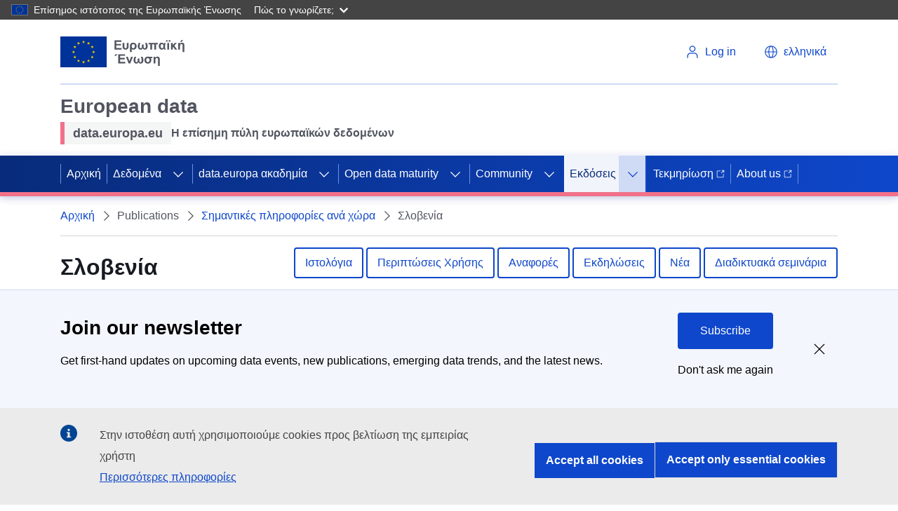

--- FILE ---
content_type: text/html; charset=UTF-8
request_url: https://data.europa.eu/el/publications/country-insights/slovenia
body_size: 19718
content:
<!DOCTYPE html>
<html lang="el" dir="ltr" prefix="content: http://purl.org/rss/1.0/modules/content/  dc: http://purl.org/dc/terms/  foaf: http://xmlns.com/foaf/0.1/  og: http://ogp.me/ns#  rdfs: http://www.w3.org/2000/01/rdf-schema#  schema: http://schema.org/  sioc: http://rdfs.org/sioc/ns#  sioct: http://rdfs.org/sioc/types#  skos: http://www.w3.org/2004/02/skos/core#  xsd: http://www.w3.org/2001/XMLSchema# ">
  <head>
    <meta charset="utf-8" />
<link rel="canonical" href="https://data.europa.eu/en/publications/country-insights/slovenia" />
<meta name="MobileOptimized" content="width" />
<meta name="HandheldFriendly" content="true" />
<meta name="viewport" content="width=device-width, initial-scale=1.0" />
<style>div#sliding-popup, div#sliding-popup .eu-cookie-withdraw-banner, .eu-cookie-withdraw-tab {background: #196FD2} div#sliding-popup.eu-cookie-withdraw-wrapper { background: transparent; } #sliding-popup h1, #sliding-popup h2, #sliding-popup h3, #sliding-popup p, #sliding-popup label, #sliding-popup div, .eu-cookie-compliance-more-button, .eu-cookie-compliance-secondary-button, .eu-cookie-withdraw-tab { color: #ffffff;} .eu-cookie-withdraw-tab { border-color: #ffffff;}</style>
<script type="application/ld+json">{
    "@context": "https://schema.org",
    "@graph": [
        {
            "@type": "GovernmentOrganization",
            "@id": "https://data.europa.eu/el",
            "name": "data.europa.eu",
            "sameAs": [
                "https://www.facebook.com/data.europa.eu",
                "https://twitter.com/EU_opendata",
                "https://www.youtube.com/user/PublicationsOffice\u0022",
                "https://www.linkedin.com/company/publications-office-of-the-european-union"
            ],
            "url": "https://data.europa.eu/el",
            "logo": {
                "@type": "ImageObject",
                "url": "https://data.europa.eu/themes/edp3/dist/ecl/preset-eu/dist/images/logo/standard-version/positive/logo-eu--en.svg"
            },
            "address": {
                "@type": "PostalAddress",
                "streetAddress": [
                    "20",
                    "rue de Reims"
                ],
                "postalCode": "2417",
                "addressCountry": "Luxembourg"
            }
        },
        {
            "@type": "WebSite",
            "@id": "https://data.europa.eu/el",
            "name": "data.europa.eu",
            "url": "https://data.europa.eu/el"
        }
    ]
}</script>
<script type="application/ld+json">{
    "@context": "https://schema.org",
    "@type": "BreadcrumbList",
    "itemListElement": [
        {
            "@type": "ListItem",
            "position": 1,
            "name": "Αρχική",
            "item": "https://data.europa.eu/el"
        },
        {
            "@type": "ListItem",
            "position": 2,
            "name": "Σημαντικές πληροφορίες ανά χώρα",
            "item": "https://data.europa.eu/el/publications/country-insights"
        },
        {
            "@type": "ListItem",
            "position": 3,
            "name": "Σλοβενία"
        }
    ]
}</script>
<link rel="icon" href="/themes/edp3/favicon.ico" type="image/vnd.microsoft.icon" />
<script>(function(window, document, dataLayerName, id) {
window[dataLayerName]=window[dataLayerName]||[],window[dataLayerName].push({start:(new Date).getTime(),event:"stg.start"});var scripts=document.getElementsByTagName('script')[0],tags=document.createElement('script');
function stgCreateCookie(a,b,c){var d="";if(c){var e=new Date;e.setTime(e.getTime()+24*c*60*60*1e3),d="; expires="+e.toUTCString();f="; SameSite=Strict"}document.cookie=a+"="+b+d+f+"; path=/"}
var isStgDebug=(window.location.href.match("stg_debug")||document.cookie.match("stg_debug"))&&!window.location.href.match("stg_disable_debug");stgCreateCookie("stg_debug",isStgDebug?1:"",isStgDebug?14:-1);
var qP=[];dataLayerName!=="dataLayer"&&qP.push("data_layer_name="+dataLayerName),isStgDebug&&qP.push("stg_debug");var qPString=qP.length>0?("?"+qP.join("&")):"";
tags.async=!0,tags.src="https://analytics.webanalytics.op.europa.eu/containers/"+id+".js"+qPString,scripts.parentNode.insertBefore(tags,scripts);
!function(a,n,i){a[n]=a[n]||{};for(var c=0;c<i.length;c++)!function(i){a[n][i]=a[n][i]||{},a[n][i].api=a[n][i].api||function(){var a=[].slice.call(arguments,0);"string"==typeof a[0]&&window[dataLayerName].push({event:n+"."+i+":"+a[0],parameters:[].slice.call(arguments,1)})}}(i[c])}(window,"ppms",["tm","cm"]);
})(window, document, 'dataLayer', '17a3f28e-e00f-4d28-a2eb-0a82687dbc96');</script>
<script type="application/ld+json">[{"@context":"https:\/\/schema.org","@type":"Article","headline":"Learn about the key highlights of the webinar \u2018Open data maturity 2023: best practices across Europe\u2018 ","datePublished":"2024-02-23T10:00:00+0100","dateModified":"2024-02-23T10:00:00+0100","author":{"@type":"GovernmentOrganization","@id":"https:\/\/data.europa.eu\/el","name":"Publications Office of the EU","url":"https:\/\/publications.europa.eu","sameAs":["https:\/\/www.facebook.com\/EULawandPublications","https:\/\/twitter.com\/EU_opendata","https:\/\/www.youtube.com\/user\/PublicationsOffice","https:\/\/www.linkedin.com\/company\/publications-office-of-the-european-union"],"logo":{"@type":"ImageObject","url":"https:\/\/data.europa.eu\/el\/themes\/edp3\/assets\/images\/edp-logo.png"}},"publisher":{"@type":"Organization","@id":"https:\/\/data.europa.eu\/el","name":"Publications Office of the EU","url":"https:\/\/publications.europa.eu","sameAs":["https:\/\/www.facebook.com\/EULawandPublications","https:\/\/twitter.com\/EU_opendata","https:\/\/www.youtube.com\/user\/PublicationsOffice","https:\/\/www.linkedin.com\/company\/publications-office-of-the-european-union"],"logo":{"@type":"ImageObject","url":"https:\/\/data.europa.eu\/el\/themes\/edp3\/assets\/images\/edp-logo.png"}},"mainEntityOfPage":"https:\/\/data.europa.eu\/elnews-events\/news"},{"@context":"https:\/\/schema.org","@type":"Article","headline":"Register now for our webinar: New business models for data-driven services ","datePublished":"2024-02-16T10:00:00+0100","dateModified":"2024-02-16T10:00:00+0100","author":{"@type":"GovernmentOrganization","@id":"https:\/\/data.europa.eu\/el","name":"Publications Office of the EU","url":"https:\/\/publications.europa.eu","sameAs":["https:\/\/www.facebook.com\/EULawandPublications","https:\/\/twitter.com\/EU_opendata","https:\/\/www.youtube.com\/user\/PublicationsOffice","https:\/\/www.linkedin.com\/company\/publications-office-of-the-european-union"],"logo":{"@type":"ImageObject","url":"https:\/\/data.europa.eu\/el\/themes\/edp3\/assets\/images\/edp-logo.png"}},"publisher":{"@type":"Organization","@id":"https:\/\/data.europa.eu\/el","name":"Publications Office of the EU","url":"https:\/\/publications.europa.eu","sameAs":["https:\/\/www.facebook.com\/EULawandPublications","https:\/\/twitter.com\/EU_opendata","https:\/\/www.youtube.com\/user\/PublicationsOffice","https:\/\/www.linkedin.com\/company\/publications-office-of-the-european-union"],"logo":{"@type":"ImageObject","url":"https:\/\/data.europa.eu\/el\/themes\/edp3\/assets\/images\/edp-logo.png"}},"mainEntityOfPage":"https:\/\/data.europa.eu\/elnews-events\/news"},{"@context":"https:\/\/schema.org","@type":"Article","headline":"Five years of RescEU: Strengthening Europe\u0027s response to disasters ","datePublished":"2024-02-14T10:00:00+0100","dateModified":"2024-02-14T10:00:00+0100","author":{"@type":"GovernmentOrganization","@id":"https:\/\/data.europa.eu\/el","name":"Publications Office of the EU","url":"https:\/\/publications.europa.eu","sameAs":["https:\/\/www.facebook.com\/EULawandPublications","https:\/\/twitter.com\/EU_opendata","https:\/\/www.youtube.com\/user\/PublicationsOffice","https:\/\/www.linkedin.com\/company\/publications-office-of-the-european-union"],"logo":{"@type":"ImageObject","url":"https:\/\/data.europa.eu\/el\/themes\/edp3\/assets\/images\/edp-logo.png"}},"publisher":{"@type":"Organization","@id":"https:\/\/data.europa.eu\/el","name":"Publications Office of the EU","url":"https:\/\/publications.europa.eu","sameAs":["https:\/\/www.facebook.com\/EULawandPublications","https:\/\/twitter.com\/EU_opendata","https:\/\/www.youtube.com\/user\/PublicationsOffice","https:\/\/www.linkedin.com\/company\/publications-office-of-the-european-union"],"logo":{"@type":"ImageObject","url":"https:\/\/data.europa.eu\/el\/themes\/edp3\/assets\/images\/edp-logo.png"}},"mainEntityOfPage":"https:\/\/data.europa.eu\/elnews-events\/news"},{"@context":"https:\/\/schema.org","@type":"Article","headline":"Celebrating women in science: Breaking barriers for a sustainable future ","datePublished":"2024-02-11T10:00:00+0100","dateModified":"2024-02-11T10:00:00+0100","author":{"@type":"GovernmentOrganization","@id":"https:\/\/data.europa.eu\/el","name":"Publications Office of the EU","url":"https:\/\/publications.europa.eu","sameAs":["https:\/\/www.facebook.com\/EULawandPublications","https:\/\/twitter.com\/EU_opendata","https:\/\/www.youtube.com\/user\/PublicationsOffice","https:\/\/www.linkedin.com\/company\/publications-office-of-the-european-union"],"logo":{"@type":"ImageObject","url":"https:\/\/data.europa.eu\/el\/themes\/edp3\/assets\/images\/edp-logo.png"}},"publisher":{"@type":"Organization","@id":"https:\/\/data.europa.eu\/el","name":"Publications Office of the EU","url":"https:\/\/publications.europa.eu","sameAs":["https:\/\/www.facebook.com\/EULawandPublications","https:\/\/twitter.com\/EU_opendata","https:\/\/www.youtube.com\/user\/PublicationsOffice","https:\/\/www.linkedin.com\/company\/publications-office-of-the-european-union"],"logo":{"@type":"ImageObject","url":"https:\/\/data.europa.eu\/el\/themes\/edp3\/assets\/images\/edp-logo.png"}},"mainEntityOfPage":"https:\/\/data.europa.eu\/elnews-events\/news"}]</script>

    <link rel="apple-touch-icon" href="/themes/edp3/favicon.ico">
    <title>Σλοβενία | data.europa.eu</title>
    <meta name="theme-color" content="#202272" />
    <link rel="stylesheet" media="all" href="/sites/default/files/css/css_BLDfKghN9fnwQymzwGNvKB2xrBnL55gKbw6iJVrqE2w.css?delta=0&amp;language=el&amp;theme=edp3&amp;include=eJxtiEkOgDAMxD5U6IEHVaUZUES6iDQgfs9y5mJbBrXJI8kAc3h7B0F5LQ4WUq0b41FuwrEk-L8ZCEs06U4v7ch-jgp3ME71H8dcyQQ3Y8Eo7g" />
<link rel="stylesheet" media="all" href="/sites/default/files/css/css_vycvUQrcMe2U-LvtNVSHrB6Doe4QyjDOSwk9qxf6-FA.css?delta=1&amp;language=el&amp;theme=edp3&amp;include=eJxtiEkOgDAMxD5U6IEHVaUZUES6iDQgfs9y5mJbBrXJI8kAc3h7B0F5LQ4WUq0b41FuwrEk-L8ZCEs06U4v7ch-jgp3ME71H8dcyQQ3Y8Eo7g" />

    
    <meta name="google-site-verification" content="2ViS1uDVvkRTNx-HazEHAFB4a1-vnMODXIASAcCaFkk" />
    <meta name="keywords" content="Σλοβενία,data.europa.eu" />
  </head>
  <body>
        <a
  href="#main-content"
  class="ecl-link ecl-link--primary ecl-skip-link"
  
>Παράκαμψη προς το κυρίως περιεχόμενο</a>

    <script type="application/json">{"utility":"globan","theme":"dark","logo":true,"link":true,"mode":false}</script>

      <div class="dialog-off-canvas-main-canvas" data-off-canvas-main-canvas>
    

<div id="edp3"  class="country-insight innerpage publications--country-insights--slovenia">
  <div id="edp-top"></div>
  








      
    
    
  
    
          
          
    
  
        
          
            
                          
            
                
            
            
                    
                          
              
                
            
                          
                    
                          
              
                
            
            
            
                
            
            
            
                
            
            
            
                
            
            
            
                
            
            
            
                
            
            
            
                
            
            
            
          
      
          
          
    
  
        
          
            
            
            
                
            
            
            
          
      
          
          
    
  
        
          
            
            
            
                
            
            
            
                
            
            
            
                
            
            
            
                
            
            
            
                
            
            
            
          
      
          
          
    
      
              
      
        
          
            
            
            
                
            
            
            
                
            
            
            
                
            
            
            
                
            
            
            
                
            
            
            
          
      
                
          
    
  
        
          
            
            
            
                
            
            
            
                
            
            
            
                
            
            
            
                
            
            
            
                
            
            
            
                
                          
            
            
          
      
          
    
          
      
              
      
    
          
    
          
      
              
      
    
    



<header class="ecl-site-header" data-ecl-auto-init="SiteHeader" data-ecl-has-menu><div class="ecl-site-header__header"><div class="ecl-site-header__container ecl-container"><div class="ecl-site-header__top" data-ecl-site-header-top><a
  href="https://european-union.europa.eu/index_el"
  class="ecl-link ecl-link--standalone ecl-site-header__logo-link"
   aria-label="European&#x20;Union"
><picture class="ecl-picture ecl-site-header__picture" title="European&#x20;Union"><source 
                  srcset="https://data.europa.eu/themes/edp3/dist/ecl/preset-eu/dist/images/logo/standard-version/positive/logo-eu--el.svg"
                          media="(min-width: 996px)"
                      ><img 
          class="ecl-site-header__logo-image"
              src="https://data.europa.eu/themes/edp3/dist/ecl/preset-eu/dist/images/logo/condensed-version/positive/logo-eu--el.svg"
              alt="European Union flag" 
      /></picture></a><div class="ecl-site-header__action"><div class="ecl-site-header__login-container"><a
              class="ecl-button ecl-button--ghost ecl-site-header__login-toggle"
              href="https://data.europa.eu/eulogin"
            ><svg
  class="ecl-icon ecl-icon--s ecl-site-header__icon"
  focusable="false"
  aria-hidden="true"
  ><use xlink:href="/themes/edp3/assets/svg/ecl-icons/icons.svg#log-in"></use></svg><span class="ecl-u-d-none ecl-u-d-l-inline">Log in</span></a></div><div class="ecl-site-header__language"><a
    class="ecl-button ecl-button--ghost ecl-site-header__language-selector"
    href="/"
    data-ecl-language-selector
    role="button"
    aria-label="Change language"
      aria-controls="language-list-overlay"
    ><span class="ecl-site-header__language-icon"><svg
  class="ecl-icon ecl-icon--s ecl-site-header__icon"
  focusable="false"
  aria-hidden="true"
  ><use xlink:href="/themes/edp3/assets/svg/ecl-icons/icons.svg#global"></use></svg></span><span class="ecl-u-d-none ecl-u-d-l-inline">ελληνικά</span></a><div class="ecl-site-header__language-container" id="language-list-overlay" hidden data-ecl-language-list-overlay aria-labelledby="ecl-site-header__language-title" role="dialog"><div class="ecl-site-header__language-header"><div
        class="ecl-site-header__language-title"
        id="ecl-site-header__language-title"
      >Select your language</div><button class="ecl-button ecl-button--ghost ecl-site-header__language-close" type="submit"  data-ecl-language-list-close><span class="ecl-button__container"><span class="ecl-u-sr-only" data-ecl-label="true">Κλείσιμο</span><svg
  class="ecl-icon ecl-icon--s ecl-button__icon ecl-button__icon--after"
  focusable="false"
  aria-hidden="true"
   data-ecl-icon><use xlink:href="/themes/edp3/assets/svg/ecl-icons/icons.svg#close-filled"></use></svg></span></button></div><div class="ecl-site-header__language-content"><div class="ecl-site-header__language-category" data-ecl-language-list-eu><div class="ecl-site-header__language-category-title">Official EU languages:</div><ul class="ecl-site-header__language-list"><li class="ecl-site-header__language-item"><a
  href="/en/publications/country-insights/slovenia"
  class="ecl-link ecl-link--standalone ecl-site-header__language-link"
   lang="en" hreflang="en"
><span class="ecl-site-header__language-link-code">en</span><span class="ecl-site-header__language-link-label">English</span></a></li><li class="ecl-site-header__language-item"><a
  href="/bg/publications/country-insights/slovenia"
  class="ecl-link ecl-link--standalone ecl-site-header__language-link"
   lang="bg" hreflang="bg"
><span class="ecl-site-header__language-link-code">bg</span><span class="ecl-site-header__language-link-label">Български</span></a></li><li class="ecl-site-header__language-item"><a
  href="/es/publications/country-insights/slovenia"
  class="ecl-link ecl-link--standalone ecl-site-header__language-link"
   lang="es" hreflang="es"
><span class="ecl-site-header__language-link-code">es</span><span class="ecl-site-header__language-link-label">Español</span></a></li><li class="ecl-site-header__language-item"><a
  href="/cs/publications/country-insights/slovenia"
  class="ecl-link ecl-link--standalone ecl-site-header__language-link"
   lang="cs" hreflang="cs"
><span class="ecl-site-header__language-link-code">cs</span><span class="ecl-site-header__language-link-label">čeština</span></a></li><li class="ecl-site-header__language-item"><a
  href="/da/publications/country-insights/slovenia"
  class="ecl-link ecl-link--standalone ecl-site-header__language-link"
   lang="da" hreflang="da"
><span class="ecl-site-header__language-link-code">da</span><span class="ecl-site-header__language-link-label">dansk</span></a></li><li class="ecl-site-header__language-item"><a
  href="/de/publications/country-insights/slovenia"
  class="ecl-link ecl-link--standalone ecl-site-header__language-link"
   lang="de" hreflang="de"
><span class="ecl-site-header__language-link-code">de</span><span class="ecl-site-header__language-link-label">Deutsch</span></a></li><li class="ecl-site-header__language-item"><a
  href="/et/publications/country-insights/slovenia"
  class="ecl-link ecl-link--standalone ecl-site-header__language-link"
   lang="et" hreflang="et"
><span class="ecl-site-header__language-link-code">et</span><span class="ecl-site-header__language-link-label">eesti</span></a></li><li class="ecl-site-header__language-item"><a
  href="/el/publications/country-insights/slovenia"
  class="ecl-link ecl-link--standalone ecl-site-header__language-link ecl-site-header__language-link--active"
   lang="el" hreflang="el"
><span class="ecl-site-header__language-link-code">el</span><span class="ecl-site-header__language-link-label">ελληνικά</span></a></li><li class="ecl-site-header__language-item"><a
  href="/fr/publications/country-insights/slovenia"
  class="ecl-link ecl-link--standalone ecl-site-header__language-link"
   lang="fr" hreflang="fr"
><span class="ecl-site-header__language-link-code">fr</span><span class="ecl-site-header__language-link-label">français</span></a></li><li class="ecl-site-header__language-item"><a
  href="/ga/publications/country-insights/slovenia"
  class="ecl-link ecl-link--standalone ecl-site-header__language-link"
   lang="ga" hreflang="ga"
><span class="ecl-site-header__language-link-code">ga</span><span class="ecl-site-header__language-link-label">Gaeilge</span></a></li><li class="ecl-site-header__language-item"><a
  href="/hr/publications/country-insights/slovenia"
  class="ecl-link ecl-link--standalone ecl-site-header__language-link"
   lang="hr" hreflang="hr"
><span class="ecl-site-header__language-link-code">hr</span><span class="ecl-site-header__language-link-label">hrvatski</span></a></li><li class="ecl-site-header__language-item"><a
  href="/it/publications/country-insights/slovenia"
  class="ecl-link ecl-link--standalone ecl-site-header__language-link"
   lang="it" hreflang="it"
><span class="ecl-site-header__language-link-code">it</span><span class="ecl-site-header__language-link-label">italiano</span></a></li><li class="ecl-site-header__language-item"><a
  href="/lt/publications/country-insights/slovenia"
  class="ecl-link ecl-link--standalone ecl-site-header__language-link"
   lang="lt" hreflang="lt"
><span class="ecl-site-header__language-link-code">lt</span><span class="ecl-site-header__language-link-label">lietuvių</span></a></li><li class="ecl-site-header__language-item"><a
  href="/lv/publications/country-insights/slovenia"
  class="ecl-link ecl-link--standalone ecl-site-header__language-link"
   lang="lv" hreflang="lv"
><span class="ecl-site-header__language-link-code">lv</span><span class="ecl-site-header__language-link-label">latviešu</span></a></li><li class="ecl-site-header__language-item"><a
  href="/hu/publications/country-insights/slovenia"
  class="ecl-link ecl-link--standalone ecl-site-header__language-link"
   lang="hu" hreflang="hu"
><span class="ecl-site-header__language-link-code">hu</span><span class="ecl-site-header__language-link-label">magyar</span></a></li><li class="ecl-site-header__language-item"><a
  href="/mt/publications/country-insights/slovenia"
  class="ecl-link ecl-link--standalone ecl-site-header__language-link"
   lang="mt" hreflang="mt"
><span class="ecl-site-header__language-link-code">mt</span><span class="ecl-site-header__language-link-label">Malti</span></a></li><li class="ecl-site-header__language-item"><a
  href="/nl/publications/country-insights/slovenia"
  class="ecl-link ecl-link--standalone ecl-site-header__language-link"
   lang="nl" hreflang="nl"
><span class="ecl-site-header__language-link-code">nl</span><span class="ecl-site-header__language-link-label">Nederlands</span></a></li><li class="ecl-site-header__language-item"><a
  href="/pl/publications/country-insights/slovenia"
  class="ecl-link ecl-link--standalone ecl-site-header__language-link"
   lang="pl" hreflang="pl"
><span class="ecl-site-header__language-link-code">pl</span><span class="ecl-site-header__language-link-label">polski</span></a></li><li class="ecl-site-header__language-item"><a
  href="/pt/publications/country-insights/slovenia"
  class="ecl-link ecl-link--standalone ecl-site-header__language-link"
   lang="pt" hreflang="pt"
><span class="ecl-site-header__language-link-code">pt</span><span class="ecl-site-header__language-link-label">português</span></a></li><li class="ecl-site-header__language-item"><a
  href="/ro/publications/country-insights/slovenia"
  class="ecl-link ecl-link--standalone ecl-site-header__language-link"
   lang="ro" hreflang="ro"
><span class="ecl-site-header__language-link-code">ro</span><span class="ecl-site-header__language-link-label">română</span></a></li><li class="ecl-site-header__language-item"><a
  href="/sk/publications/country-insights/slovenia"
  class="ecl-link ecl-link--standalone ecl-site-header__language-link"
   lang="sk" hreflang="sk"
><span class="ecl-site-header__language-link-code">sk</span><span class="ecl-site-header__language-link-label">slovenčina</span></a></li><li class="ecl-site-header__language-item"><a
  href="/sl/publications/country-insights/slovenia"
  class="ecl-link ecl-link--standalone ecl-site-header__language-link"
   lang="sl" hreflang="sl"
><span class="ecl-site-header__language-link-code">sl</span><span class="ecl-site-header__language-link-label">slovenščina</span></a></li><li class="ecl-site-header__language-item"><a
  href="/fi/publications/country-insights/slovenia"
  class="ecl-link ecl-link--standalone ecl-site-header__language-link"
   lang="fi" hreflang="fi"
><span class="ecl-site-header__language-link-code">fi</span><span class="ecl-site-header__language-link-label">suomi</span></a></li><li class="ecl-site-header__language-item"><a
  href="/sv/publications/country-insights/slovenia"
  class="ecl-link ecl-link--standalone ecl-site-header__language-link"
   lang="sv" hreflang="sv"
><span class="ecl-site-header__language-link-code">sv</span><span class="ecl-site-header__language-link-label">svenska</span></a></li></ul></div></div></div></div></div></div></div></div><div class="ecl-site-header__banner"><div class="ecl-container"><div class="ecl-site-header__site-name"><div class="header-title-wrapper">
<div id="block-headerecltitle" class="block block-block-content block-block-content44818284-44c9-4b6a-b738-6aed80f70f66 block-header-ecl-title">
      <div class="site-name">
            <div class="field field--name-field-site-name field--type-string field--label-hidden field__item">European data</div>
      </div>
          <div class="description ecl-u-d-flex ecl-u-align-items-center">
                  <div class="tagline ecl-u-bg-grey-5 ecl-u-type-paragraph-m">
            <div class="field field--name-field-tagline field--type-string field--label-hidden field__item">data.europa.eu</div>
      </div>
                          <div class="sub-name ecl-u-type-paragraph-m">
            <div class="field field--name-field-subname field--type-string field--label-hidden field__item">Η επίσημη πύλη ευρωπαϊκών δεδομένων</div>
      </div>
              </div>
      </div>
</div></div></div></div><nav
  class="ecl-menu ecl-menu--group1"
  data-ecl-menu
  data-ecl-menu-max-lines="2"
  data-ecl-auto-init="Menu"
  aria-expanded="false"
  role="navigation"
  
><div class="ecl-menu__overlay" data-ecl-menu-overlay></div><div class="ecl-container ecl-menu__container"><a
      class="ecl-link ecl-link--standalone ecl-menu__open"
      href="#"
      data-ecl-menu-open
    ><svg
  class="ecl-icon ecl-icon--s"
  focusable="false"
  aria-hidden="true"
  ><use xlink:href="/themes/edp3/assets/svg/ecl-icons/icons.svg#hamburger"></use></svg><span class="ecl-u-d-none ecl-u-d-l-inline">Menu</span></a><section class="ecl-menu__inner" data-ecl-menu-inner><header class="ecl-menu__inner-header"><button
          class="ecl-menu__close ecl-button ecl-button--text"
          type="submit"
          data-ecl-menu-close
        ><span class="ecl-menu__close-container ecl-button__container"><svg
  class="ecl-icon ecl-icon--s ecl-button__icon ecl-button__icon--before"
  focusable="false"
  aria-hidden="true"
   data-ecl-icon><use xlink:href="/themes/edp3/assets/svg/ecl-icons/icons.svg#close"></use></svg><span
              class="ecl-button__label"
              data-ecl-label="true">Close</span></span></button><div class="ecl-menu__title">Menu</div><button
          data-ecl-menu-back
          type="submit"
          class="ecl-menu__back ecl-button ecl-button--text"
        ><span class="ecl-button__container"><svg
  class="ecl-icon ecl-icon--xs ecl-icon--rotate-270 ecl-button__icon ecl-button__icon--before"
  focusable="false"
  aria-hidden="true"
   data-ecl-icon><use xlink:href="/themes/edp3/assets/svg/ecl-icons/icons.svg#corner-arrow"></use></svg><span
              class="ecl-button__label"
              data-ecl-label
            >Back</span></span></button></header><button class="ecl-button ecl-button--ghost ecl-menu__item ecl-menu__items-previous" type="button"  data-ecl-menu-items-previous tabindex="-1"><span class="ecl-button__container"><svg
  class="ecl-icon ecl-icon--s ecl-icon--rotate-270 ecl-button__icon ecl-button__icon--before"
  focusable="false"
  aria-hidden="true"
   data-ecl-icon><use xlink:href="/themes/edp3/assets/svg/ecl-icons/icons.svg#corner-arrow"></use></svg><span class="ecl-u-sr-only" data-ecl-label="true">Previous items</span></span></button><button class="ecl-button ecl-button--ghost ecl-menu__item ecl-menu__items-next" type="button"  data-ecl-menu-items-next tabindex="-1"><span class="ecl-button__container"><svg
  class="ecl-icon ecl-icon--s ecl-icon--rotate-90 ecl-button__icon ecl-button__icon--before"
  focusable="false"
  aria-hidden="true"
   data-ecl-icon><use xlink:href="/themes/edp3/assets/svg/ecl-icons/icons.svg#corner-arrow"></use></svg><span class="ecl-u-sr-only" data-ecl-label="true">Next items</span></span></button><ul class="ecl-menu__list" data-ecl-menu-list><li class="ecl-menu__item" data-ecl-menu-item><a href="/el" class="ecl-menu__link" data-ecl-menu-link>Αρχική</a></li><li class="ecl-menu__item ecl-menu__item--has-children" data-ecl-menu-item data-ecl-has-children aria-haspopup aria-expanded="false"><a href="" class="ecl-menu__link" data-ecl-menu-link>Δεδομένα</a><button class="ecl-button ecl-button--primary ecl-menu__button-caret" type="button"  data-ecl-menu-caret aria-label="Access&#x20;item&#x27;s&#x20;children"><span class="ecl-button__container"><svg
  class="ecl-icon ecl-icon--xs ecl-icon--rotate-180 ecl-button__icon ecl-button__icon--after"
  focusable="false"
  aria-hidden="true"
   data-ecl-icon><use xlink:href="/themes/edp3/assets/svg/ecl-icons/icons.svg#corner-arrow"></use></svg></span></button><div
        class="ecl-menu__mega"
        data-ecl-menu-mega
      ><ul class="ecl-menu__sublist"><li
              class="ecl-menu__subitem"
              data-ecl-menu-subitem
            ><a
                href="https://data.europa.eu/data/combined?locale=el"
                class="ecl-menu__sublink ecl-link--icon-after "
                              >Σύνολα δεδομένων<svg
  class="ecl-icon ecl-icon--2xs ecl-menu__sublink-icon ecl-link__icon"
  focusable="false"
  aria-hidden="true"
  ><use xlink:href="/themes/edp3/assets/svg/ecl-icons/icons.svg#external"></use></svg></a></li><li
              class="ecl-menu__subitem"
              data-ecl-menu-subitem
            ><a
                href="/data/sparql?locale=el"
                class="ecl-menu__sublink "
                                  target="_self"
                              >Αναζήτηση SPARQL</a></li><li
              class="ecl-menu__subitem"
              data-ecl-menu-subitem
            ><a
                href="https://data.europa.eu/api/hub/search/"
                class="ecl-menu__sublink ecl-link--icon-after "
                                  target="_blank"
                              >Αναζήτηση API<svg
  class="ecl-icon ecl-icon--2xs ecl-menu__sublink-icon ecl-link__icon"
  focusable="false"
  aria-hidden="true"
  ><use xlink:href="/themes/edp3/assets/svg/ecl-icons/icons.svg#external"></use></svg></a></li><li
              class="ecl-menu__subitem"
              data-ecl-menu-subitem
            ><a
                href="/mqa/?locale=el"
                class="ecl-menu__sublink "
                              >Ποιότητα μεταδεδομένων</a></li><li
              class="ecl-menu__subitem"
              data-ecl-menu-subitem
            ><a
                href="/catalogue-statistics/CurrentState?locale=el"
                class="ecl-menu__sublink "
                              >Στατιστικά στοιχεία</a></li><li
              class="ecl-menu__subitem"
              data-ecl-menu-subitem
            ><a
                href="/data/datasets?is_hvd=true&amp;locale=el"
                class="ecl-menu__sublink "
                              >Σύνολα δεδομένων υψηλής αξίας</a></li><li
              class="ecl-menu__subitem"
              data-ecl-menu-subitem
            ><a
                href="/data/datasets?superCatalog=erpd&amp;locale=el"
                class="ecl-menu__sublink "
                              >European Register for Protected Data</a></li><li
              class="ecl-menu__subitem"
              data-ecl-menu-subitem
            ><a
                href="/el/node/11440"
                class="ecl-menu__sublink "
                              >European Legal Data Space</a></li><li
              class="ecl-menu__subitem"
              data-ecl-menu-subitem
            ><a
                href="/PPDS"
                class="ecl-menu__sublink "
                              >Public Procurement Data Space</a></li><li
              class="ecl-menu__subitem"
              data-ecl-menu-subitem
            ><a
                href="/licensing-assistant/licences?locale=en"
                class="ecl-menu__sublink "
                              >Βοηθός Αδειοδότησης</a></li></ul></div></li><li class="ecl-menu__item ecl-menu__item--has-children" data-ecl-menu-item data-ecl-has-children aria-haspopup aria-expanded="false"><a href="/el/academy" class="ecl-menu__link" data-ecl-menu-link>data.europa ακαδημία</a><button class="ecl-button ecl-button--primary ecl-menu__button-caret" type="button"  data-ecl-menu-caret aria-label="Access&#x20;item&#x27;s&#x20;children"><span class="ecl-button__container"><svg
  class="ecl-icon ecl-icon--xs ecl-icon--rotate-180 ecl-button__icon ecl-button__icon--after"
  focusable="false"
  aria-hidden="true"
   data-ecl-icon><use xlink:href="/themes/edp3/assets/svg/ecl-icons/icons.svg#corner-arrow"></use></svg></span></button><div
        class="ecl-menu__mega"
        data-ecl-menu-mega
      ><ul class="ecl-menu__sublist"><li
              class="ecl-menu__subitem"
              data-ecl-menu-subitem
            ><a
                href="https://data.europa.eu/academy/learn"
                class="ecl-menu__sublink "
                              >Learning paths</a></li><li
              class="ecl-menu__subitem"
              data-ecl-menu-subitem
            ><a
                href="https://data.europa.eu/en/academy/search-academy"
                class="ecl-menu__sublink "
                              >Search</a></li></ul></div></li><li class="ecl-menu__item ecl-menu__item--has-children" data-ecl-menu-item data-ecl-has-children aria-haspopup aria-expanded="false"><a href="/el/open-data-maturity" class="ecl-menu__link" data-ecl-menu-link>Open data maturity</a><button class="ecl-button ecl-button--primary ecl-menu__button-caret" type="button"  data-ecl-menu-caret aria-label="Access&#x20;item&#x27;s&#x20;children"><span class="ecl-button__container"><svg
  class="ecl-icon ecl-icon--xs ecl-icon--rotate-180 ecl-button__icon ecl-button__icon--after"
  focusable="false"
  aria-hidden="true"
   data-ecl-icon><use xlink:href="/themes/edp3/assets/svg/ecl-icons/icons.svg#corner-arrow"></use></svg></span></button><div
        class="ecl-menu__mega"
        data-ecl-menu-mega
      ><ul class="ecl-menu__sublist"><li
              class="ecl-menu__subitem"
              data-ecl-menu-subitem
            ><a
                href="/el/open-data-maturity/2025"
                class="ecl-menu__sublink "
                              >2025 ODM in Europe</a></li><li
              class="ecl-menu__subitem"
              data-ecl-menu-subitem
            ><a
                href="/el/open-data-maturity/2025#recommendations"
                class="ecl-menu__sublink "
                              >Recommendations</a></li><li
              class="ecl-menu__subitem"
              data-ecl-menu-subitem
            ><a
                href="/el/open-data-maturity/2025#dimensions"
                class="ecl-menu__sublink "
                              >Dimensions</a></li><li
              class="ecl-menu__subitem"
              data-ecl-menu-subitem
            ><a
                href="/el/open-data-maturity/2025#country-profiles/country_AL"
                class="ecl-menu__sublink "
                              >Country profiles</a></li><li
              class="ecl-menu__subitem"
              data-ecl-menu-subitem
            ><a
                href="/el/open-data-maturity/2025#method-and-resources"
                class="ecl-menu__sublink "
                              >Method and resources</a></li><li
              class="ecl-menu__subitem"
              data-ecl-menu-subitem
            ><a
                href="/el/open-data-maturity/previous-editions"
                class="ecl-menu__sublink "
                              >Previous editions</a></li></ul></div></li><li class="ecl-menu__item ecl-menu__item--has-children" data-ecl-menu-item data-ecl-has-children aria-haspopup aria-expanded="false"><a href="/dashboard/en/community" class="ecl-menu__link" data-ecl-menu-link target="_self">Community</a><button class="ecl-button ecl-button--primary ecl-menu__button-caret" type="button"  data-ecl-menu-caret aria-label="Access&#x20;item&#x27;s&#x20;children"><span class="ecl-button__container"><svg
  class="ecl-icon ecl-icon--xs ecl-icon--rotate-180 ecl-button__icon ecl-button__icon--after"
  focusable="false"
  aria-hidden="true"
   data-ecl-icon><use xlink:href="/themes/edp3/assets/svg/ecl-icons/icons.svg#corner-arrow"></use></svg></span></button><div
        class="ecl-menu__mega"
        data-ecl-menu-mega
      ><ul class="ecl-menu__sublist"><li
              class="ecl-menu__subitem"
              data-ecl-menu-subitem
            ><a
                href="/el/apps"
                class="ecl-menu__sublink "
                              >Apps</a></li><li
              class="ecl-menu__subitem"
              data-ecl-menu-subitem
            ><a
                href="/el/podcasts"
                class="ecl-menu__sublink "
                              >Podcasts</a></li><li
              class="ecl-menu__subitem"
              data-ecl-menu-subitem
            ><a
                href="https://data.europa.eu/dashboard/en/community/collaboration-channel"
                class="ecl-menu__sublink "
                              >Collaboration channel</a></li><li
              class="ecl-menu__subitem"
              data-ecl-menu-subitem
            ><a
                href="/el/news-events/events"
                class="ecl-menu__sublink "
                              >Εκδηλώσεις</a></li><li
              class="ecl-menu__subitem"
              data-ecl-menu-subitem
            ><a
                href="/el/euopendatadays"
                class="ecl-menu__sublink "
                              >EU Open Data Days</a></li><li
              class="ecl-menu__subitem"
              data-ecl-menu-subitem
            ><a
                href="/el/contact-us"
                class="ecl-menu__sublink "
                              >Επικοινωνία</a></li></ul></div></li><li class="ecl-menu__item ecl-menu__item--current ecl-menu__item--has-children" data-ecl-menu-item data-ecl-has-children aria-haspopup aria-expanded="false"><a href="/el/search" class="ecl-menu__link ecl-menu__link--current" data-ecl-menu-link>Εκδόσεις</a><button class="ecl-button ecl-button--primary ecl-menu__button-caret" type="button"  data-ecl-menu-caret aria-label="Access&#x20;item&#x27;s&#x20;children"><span class="ecl-button__container"><svg
  class="ecl-icon ecl-icon--xs ecl-icon--rotate-180 ecl-button__icon ecl-button__icon--after"
  focusable="false"
  aria-hidden="true"
   data-ecl-icon><use xlink:href="/themes/edp3/assets/svg/ecl-icons/icons.svg#corner-arrow"></use></svg></span></button><div
        class="ecl-menu__mega"
        data-ecl-menu-mega
      ><ul class="ecl-menu__sublist"><li
              class="ecl-menu__subitem"
              data-ecl-menu-subitem
            ><a
                href="/el/publications/overview"
                class="ecl-menu__sublink "
                              >Επισκόπηση</a></li><li
              class="ecl-menu__subitem"
              data-ecl-menu-subitem
            ><a
                href="/el/publications/open-data-maturity"
                class="ecl-menu__sublink "
                              >Ωριμότητα Ανοιχτών Δεδομένων</a></li><li
              class="ecl-menu__subitem"
              data-ecl-menu-subitem
            ><a
                href="/el/publications/datastories"
                class="ecl-menu__sublink "
                              >Ιστορίες για δεδομένα</a></li><li
              class="ecl-menu__subitem"
              data-ecl-menu-subitem
            ><a
                href="/el/news-events/news"
                class="ecl-menu__sublink "
                              >Νέα και σημαντικότερα γεγονότα</a></li><li
              class="ecl-menu__subitem"
              data-ecl-menu-subitem
            ><a
                href="/el/news-events/newsletter"
                class="ecl-menu__sublink "
                              >Newsletter</a></li><li
              class="ecl-menu__subitem"
              data-ecl-menu-subitem
            ><a
                href="/el/publications/studies"
                class="ecl-menu__sublink "
                              >Μελέτες</a></li><li
              class="ecl-menu__subitem ecl-menu__subitem--current"
              data-ecl-menu-subitem
            ><a
                href="/el/publications/country-insights"
                class="ecl-menu__sublink ecl-menu__sublink--current "
                              >Σημαντικές πληροφορίες ανά χώρα</a></li></ul></div></li><li class="ecl-menu__item" data-ecl-menu-item><a href="https://dataeuropa.gitlab.io/data-provider-manual/" class="ecl-menu__link" data-ecl-menu-link target="_blank">Τεκμηρίωση<svg
  class="ecl-icon ecl-icon--xs ecl-icon--rotate-90 ecl-menu__link-icon--external ecl-menu__link-icon"
  focusable="false"
  aria-hidden="true"
  ><use xlink:href="/themes/edp3/assets/svg/ecl-icons/icons.svg#external"></use></svg></a></li><li class="ecl-menu__item" data-ecl-menu-item><a href="https://dataeuropa.gitlab.io/data-provider-manual/" class="ecl-menu__link" data-ecl-menu-link target="_blank">About us<svg
  class="ecl-icon ecl-icon--xs ecl-icon--rotate-90 ecl-menu__link-icon--external ecl-menu__link-icon"
  focusable="false"
  aria-hidden="true"
  ><use xlink:href="/themes/edp3/assets/svg/ecl-icons/icons.svg#external"></use></svg></a></li></ul></section></div></nav></header>

          <div id="breadcrumbs">
          <div>
    
<div id="block-edp3-breadcrumbs--2" class="block block-system block-system-breadcrumb-block block-breadcrumbs ecl-container">
    <section>
        
                
                    
                                                
<nav class="ecl-breadcrumb ecl-u-border-bottom ecl-u-border-width-1 ecl-u-border-color-grey-20" aria-label="You&#x20;are&#x20;here&#x3A;" data-ecl-breadcrumb="true" data-ecl-auto-init="Breadcrumb"><ol class="ecl-breadcrumb__container"><li class="ecl-breadcrumb__segment" data-ecl-breadcrumb-item="static"><a
  href="/el"
  class="ecl-link ecl-link--standalone ecl-link--no-visited ecl-breadcrumb__link"
  
>Αρχική</a><svg
  class="ecl-icon ecl-icon--xs ecl-icon--rotate-90 ecl-breadcrumb__icon"
  focusable="false"
  aria-hidden="true"
   role="presentation"><use xlink:href="/themes/edp3/assets/svg/ecl-icons/icons.svg#corner-arrow"></use></svg></li><li
            class="ecl-breadcrumb__segment ecl-breadcrumb__segment--ellipsis"
            data-ecl-breadcrumb-ellipsis
            ><button class="ecl-button ecl-button--ghost ecl-breadcrumb__ellipsis" type="button"  data-ecl-breadcrumb-ellipsis-button aria-label="Click&#x20;to&#x20;expand">…</button><svg
  class="ecl-icon ecl-icon--xs ecl-icon--rotate-90 ecl-breadcrumb__icon"
  focusable="false"
  aria-hidden="true"
   role="presentation"><use xlink:href="/themes/edp3/assets/svg/ecl-icons/icons.svg#corner-arrow"></use></svg></li><li class="ecl-breadcrumb__segment ecl-breadcrumb__current-page" data-ecl-breadcrumb-item="expandable">
                              Publications          <svg
  class="ecl-icon ecl-icon--xs ecl-icon--rotate-90 ecl-breadcrumb__icon"
  focusable="false"
  aria-hidden="true"
   role="presentation"><use xlink:href="/themes/edp3/assets/svg/ecl-icons/icons.svg#corner-arrow"></use></svg></li><li class="ecl-breadcrumb__segment ecl-breadcrumb__current-page" data-ecl-breadcrumb-item="static"><a
  href="/el/publications/country-insights"
  class="ecl-link ecl-link--standalone ecl-link--no-visited ecl-breadcrumb__link"
  
>Σημαντικές πληροφορίες ανά χώρα</a><svg
  class="ecl-icon ecl-icon--xs ecl-icon--rotate-90 ecl-breadcrumb__icon"
  focusable="false"
  aria-hidden="true"
   role="presentation"><use xlink:href="/themes/edp3/assets/svg/ecl-icons/icons.svg#corner-arrow"></use></svg></li><li class="ecl-breadcrumb__segment ecl-breadcrumb__current-page ecl-breadcrumb__current-page" data-ecl-breadcrumb-item="static" aria-current="page">Σλοβενία</li></ol></nav>
            </section>
</div>
  </div>

      </div>
    
          <div class="ecl-container">
          <div>
    <div data-drupal-messages-fallback class="hidden"></div>

  </div>

      </div>
    
  
  
  
  <div id="main-content">
    <div id="content">
      <div class="ecl-container">
        <div class="ecl-row">
                                                                                          <main id="content_middle" class="ecl-col-l-12">  <div>
    
<div id="block-edp3-content" class="block block-system block-system-main-block block-main-page-content">
    <section>
        
                
                    

<article data-history-node-id="38" about="/el/publications/country-insights/slovenia" class="node node--type-country-insight node--view-mode-full">
	
		

	
	<div class="node__content">
		<div class="country-insight">
			<div class="country-insight__header">
				<div class="container">
					<div class="title_nav-container">
						<h1 class="ecl-page-header-standardised__title page-title">
							Σλοβενία
						</h1>
						<nav class="anchor-nav-top" aria-label="Use this menu for navigating the page">
							<a href="#blogs" class="ecl-button ecl-button--secondary">Ιστολόγια</a>
							<a href="#use-cases" class="ecl-button ecl-button--secondary">Περιπτώσεις Χρήσης</a>
							<a href="#reports" class="ecl-button ecl-button--secondary">Αναφορές</a>
							<a href="#events" class="ecl-button ecl-button--secondary">Εκδηλώσεις</a>
							<a href="#news" class="ecl-button ecl-button--secondary">Νέα</a>
							<a href="#webinars" class="ecl-button ecl-button--secondary">Διαδικτυακά σεμινάρια</a>
						</nav>
					</div>
					<div class="ecl-row introduction flag-container" id="introduction">
						<div class="ecl-col-12 ecl-col-s-6 ecl-col-m-6 ecl-col-l-2">
							<div>
  
  
  <div class="field field--name-field-media-image field--type-image field--label-visually_hidden">
    <div class="field__label visually-hidden">Εικόνα</div>
              <div class="field__item">  <img loading="lazy" src="/sites/default/files/img/media/flag-Slovenia.png" width="512" height="298" alt="Slovenia" typeof="foaf:Image" />

</div>
          </div>

</div>

						</div>
						<div class="ecl-col-12 ecl-col-s-6 ecl-col-m-6 ecl-col-l-10">

							

															<a class="ecl-button ecl-button--primary no-intro-text" href="/sites/default/files/country-factsheet_slovenia_2023.pdf" target="_blank">Διαβάστε το ενημερωτικό δελτίο</a>
													</div>
					</div>
				</div>
			</div>

			<div class="container container-white edp-border-top">
				<div class="ecl-row">
					<div class="ecl-col-12">
						<section>
							<h2 id="blogs" class="ecl-content-block__title ecl-u-mb-m">Ιστολόγια από:
								
<span>Σλοβενία</span>
</h2>
							<div class="views-element-container">

<div class="view view-country-insight-blogs view-id-country_insight_blogs view-display-id-block_1 js-view-dom-id-22833d51b3e8823873b892fbad501f288b1622ba9775ec16dec241829c5a0243">
  
    
          <a href="#skip-results-country_insight_blogs-block_1" class="visually-hidden focusable">Skip results of view Country Insight Blogs</a>
      <div class="view-empty">
      <p>Προς το παρόν δεν υπάρχουν άρθρα στο ιστολόγιο</p>
    </div>
  
    <div id="skip-results-country_insight_blogs-block_1"></div>
          
      </div></div>

						</section>
					</div>
				</div>
			</div>

			<div class="container container-white edp-border-top">
				<div class="ecl-row">
					<div class="ecl-col-12">
						<section>
							<h2 id="use-cases" class="ecl-content-block__title">Use cases in:
								
<span>Σλοβενία</span>
</h2>
							<div class="views-element-container">

<div class="view view-use-cases view-id-use_cases view-display-id-block_1 js-view-dom-id-4b36c72c8257a0a1fa1837e785599fd6d9e6329b5bd4a2d15e80e70a75d01b93">
  
    
          <a href="#skip-results-use_cases-block_1" class="visually-hidden focusable">Skip results of view Use cases</a>
      <div  class="view-content">
          <div class="viewsearch-item views-row">



                        
      
  
  
  



          
          

    
        


<article class="ecl-content-item ecl-content-item--divider node node--type-use-cases node--view-mode-teaser" data-history-node-id="9944" about="&#x2F;el&#x2F;publications&#x2F;use-cases&#x2F;parlameter" typeof=""><div
  class="ecl-content-block ecl-content-item__content-block"
  
  data-ecl-auto-init="ContentBlock"
  data-ecl-content-block
><ul class="ecl-content-block__primary-meta-container"><li class="ecl-content-block__primary-meta-item">Κυβέρνηση και δημόσιος τομέας</li><li class="ecl-content-block__primary-meta-item"><time datetime="2021-02-17T12:00:00Z">17 Φεβρουάριος 2021</time></li></ul><div class="ecl-content-block__title"><a
  href="/el/publications/use-cases/parlameter"
  class="ecl-link ecl-link--standalone ecl-link--no-visited ecl-u-type-bold"
   data-history-node-id="9944" about="&#x2F;el&#x2F;publications&#x2F;use-cases&#x2F;parlameter" typeof=""
><span>Parlameter</span><span
  class="ecl-label ecl-label--highlight type-label ecl-u-bg-orange-110 ecl-u-pv-2xs ecl-u-ph-xs ecl-u-ml-xs "
   data-history-node-id="9944" about="&#x2F;el&#x2F;publications&#x2F;use-cases&#x2F;parlameter" typeof=""
>PDF</span></a></div><div class="ecl-content-block__description"><div class="box"><div class="inner-box">  Parlameter is an online tool created by a collaboration of volunteers from tech companies, universities, marketing agencies and NGOs. The tool aims to create transparency as it allows organisations to analyse votes and transcripts of speeches from the National Assembly.

</div></div><button class="ecl-button ecl-button--ghost ecl-u-mt-m" type="button" ><span class="ecl-button__container"><span class="ecl-button__label" data-ecl-label="true">Show more</span><svg
  class="ecl-icon ecl-icon--s ecl-icon--rotate-180 ecl-button__icon ecl-button__icon--after"
  focusable="false"
  aria-hidden="true"
   data-ecl-icon><use xlink:href="/themes/edp3/assets/svg/ecl-icons/icons.svg#corner-arrow"></use></svg></span></button></div></div></article></div>
    <div class="viewsearch-item views-row">



                        
      
  
  
  



          
          

    
        


<article class="ecl-content-item ecl-content-item--divider node node--type-use-cases node--view-mode-teaser" data-history-node-id="9944" about="&#x2F;el&#x2F;publications&#x2F;use-cases&#x2F;parlameter" typeof=""><div
  class="ecl-content-block ecl-content-item__content-block"
  
  data-ecl-auto-init="ContentBlock"
  data-ecl-content-block
><ul class="ecl-content-block__primary-meta-container"><li class="ecl-content-block__primary-meta-item">Κυβέρνηση και δημόσιος τομέας</li><li class="ecl-content-block__primary-meta-item"><time datetime="2021-02-17T12:00:00Z">17 Φεβρουάριος 2021</time></li></ul><div class="ecl-content-block__title"><a
  href="/el/publications/use-cases/parlameter"
  class="ecl-link ecl-link--standalone ecl-link--no-visited ecl-u-type-bold"
   data-history-node-id="9944" about="&#x2F;el&#x2F;publications&#x2F;use-cases&#x2F;parlameter" typeof=""
><span>Parlameter</span><span
  class="ecl-label ecl-label--highlight type-label ecl-u-bg-orange-110 ecl-u-pv-2xs ecl-u-ph-xs ecl-u-ml-xs "
   data-history-node-id="9944" about="&#x2F;el&#x2F;publications&#x2F;use-cases&#x2F;parlameter" typeof=""
>PDF</span></a></div><div class="ecl-content-block__description"><div class="box"><div class="inner-box">  Parlameter is an online tool created by a collaboration of volunteers from tech companies, universities, marketing agencies and NGOs. The tool aims to create transparency as it allows organisations to analyse votes and transcripts of speeches from the National Assembly.

</div></div><button class="ecl-button ecl-button--ghost ecl-u-mt-m" type="button" ><span class="ecl-button__container"><span class="ecl-button__label" data-ecl-label="true">Show more</span><svg
  class="ecl-icon ecl-icon--s ecl-icon--rotate-180 ecl-button__icon ecl-button__icon--after"
  focusable="false"
  aria-hidden="true"
   data-ecl-icon><use xlink:href="/themes/edp3/assets/svg/ecl-icons/icons.svg#corner-arrow"></use></svg></span></button></div></div></article></div>
    <div class="viewsearch-item views-row">



                        
      
  
  
  



          
          

    
        


<article class="ecl-content-item ecl-content-item--divider node node--type-use-cases node--view-mode-teaser" data-history-node-id="9944" about="&#x2F;el&#x2F;publications&#x2F;use-cases&#x2F;parlameter" typeof=""><div
  class="ecl-content-block ecl-content-item__content-block"
  
  data-ecl-auto-init="ContentBlock"
  data-ecl-content-block
><ul class="ecl-content-block__primary-meta-container"><li class="ecl-content-block__primary-meta-item">Κυβέρνηση και δημόσιος τομέας</li><li class="ecl-content-block__primary-meta-item"><time datetime="2021-02-17T12:00:00Z">17 Φεβρουάριος 2021</time></li></ul><div class="ecl-content-block__title"><a
  href="/el/publications/use-cases/parlameter"
  class="ecl-link ecl-link--standalone ecl-link--no-visited ecl-u-type-bold"
   data-history-node-id="9944" about="&#x2F;el&#x2F;publications&#x2F;use-cases&#x2F;parlameter" typeof=""
><span>Parlameter</span><span
  class="ecl-label ecl-label--highlight type-label ecl-u-bg-orange-110 ecl-u-pv-2xs ecl-u-ph-xs ecl-u-ml-xs "
   data-history-node-id="9944" about="&#x2F;el&#x2F;publications&#x2F;use-cases&#x2F;parlameter" typeof=""
>PDF</span></a></div><div class="ecl-content-block__description"><div class="box"><div class="inner-box">  Parlameter is an online tool created by a collaboration of volunteers from tech companies, universities, marketing agencies and NGOs. The tool aims to create transparency as it allows organisations to analyse votes and transcripts of speeches from the National Assembly.

</div></div><button class="ecl-button ecl-button--ghost ecl-u-mt-m" type="button" ><span class="ecl-button__container"><span class="ecl-button__label" data-ecl-label="true">Show more</span><svg
  class="ecl-icon ecl-icon--s ecl-icon--rotate-180 ecl-button__icon ecl-button__icon--after"
  focusable="false"
  aria-hidden="true"
   data-ecl-icon><use xlink:href="/themes/edp3/assets/svg/ecl-icons/icons.svg#corner-arrow"></use></svg></span></button></div></div></article></div>

    </div>
  
    <div id="skip-results-use_cases-block_1"></div>
          
        <div class="view-footer">
      <p><a class="btn btn-primary float-right" href="/en/publications/use-cases">View use cases</a></p>

    </div>
    </div></div>

						</section>
					</div>
				</div>
			</div>

			<div class="container edp-border-top">
				<div class="ecl-row">
					<div class="ecl-col-12 ecl-col-l-8">
						<div id="reports-in">
							<section>
								<h2 id="reports" class="ecl-content-block__title">Εκθέσεις σε:
									
<span>Σλοβενία</span>
</h2>
								<div class="views-element-container">

<div class="view view-factsheets-and-reports view-id-factsheets_and_reports view-display-id-block_1 js-view-dom-id-8e18d4b12e2a139173919f19e7da0e348b97b513fb603422ce9527f00cf721b7">
  
    
          <a href="#skip-results-factsheets_and_reports-block_1" class="visually-hidden focusable">Skip results of view Τεκμηρίωση</a>
      <div  class="view-content">
          <div class="views-row">



  		


		
		

<article data-history-node-id="10899" lang="en" about="/en/doc/improving-data-publishing-open-data-portal-managers-and-owners" class="node node--type-factsheets-reports node--view-mode-teaser">
  <div class="node__content">
    <div class="ecl-file ecl-file--thumbnail" data-ecl-file><div class="ecl-file__container"><div class="ecl-file__detail"><div class="ecl-file__detail-info"><div class="ecl-file__label"><span
  class="ecl-label ecl-label--low ecl-u-pv-xs ecl-u-ph-s ecl-u-type-paragraph-xs ecl-u-bg-white ecl-u-type-capitalize"
  
>Study</span></div><div class="ecl-file__detail-meta"><span class="ecl-file__detail-meta-item">Analytical reports</span><span class="ecl-file__detail-meta-item">Europe</span><span class="ecl-file__detail-meta-item">2023</span></div><div class="ecl-file__title"><span>Improving data publishing by open data portal managers and owners</span></div><div class="ecl-file__description"></div></div><picture class="ecl-picture ecl-file__picture"><img 
          class="ecl-file__image"
              src="/sites/default/files/D2.1.4_Report_on_improving_data_publishing_en_230720.png"
              alt="Improving data publishing by open data portal managers and owners" 
      /></picture></div><div class="ecl-file__info"><div class="ecl-file__meta">(0.59 MB - PDF)</div></div><a
  href="/sites/default/files/report/D2.1.4_Report_on_improving_data_publishing_en_230720.pdf"
  class="ecl-link ecl-link--standalone ecl-link--icon ecl-link--icon-after ecl-file__download"
   download="" aria-label="Download&#x20;file&#x20;D2.1.4_Report_on_improving_data_publishing_en_230720.pdf"
><span class="ecl-link__label">Λήψη</span><svg
  class="ecl-icon ecl-icon--fluid ecl-link__icon"
  focusable="false"
  aria-hidden="true"
  ><use xlink:href="/themes/edp3/assets/svg/ecl-icons/icons.svg#download"></use></svg></a></div></div>  </div>
</article>
</div>
    <div class="views-row">



  		


		
		

<article data-history-node-id="10320" lang="en" about="/en/doc/open-data-best-practices-europe-estonia-slovenia-and-ukraine" class="node node--type-factsheets-reports node--view-mode-teaser">
  <div class="node__content">
    <div class="ecl-file ecl-file--thumbnail" data-ecl-file><div class="ecl-file__container"><div class="ecl-file__detail"><div class="ecl-file__detail-info"><div class="ecl-file__label"><span
  class="ecl-label ecl-label--low ecl-u-pv-xs ecl-u-ph-s ecl-u-type-paragraph-xs ecl-u-bg-white ecl-u-type-capitalize"
  
>Study</span></div><div class="ecl-file__detail-meta"><span class="ecl-file__detail-meta-item">Analytical reports</span><span class="ecl-file__detail-meta-item">Europe</span><span class="ecl-file__detail-meta-item">2022</span></div><div class="ecl-file__title"><span>Open data best practices in Europe: Estonia, Slovenia and Ukraine</span></div><div class="ecl-file__description"></div></div><picture class="ecl-picture ecl-file__picture"><img 
          class="ecl-file__image"
              src="/sites/default/files/Untitled%20design%20%2841%29.png"
              alt="Open data best practices in Europe: Estonia, Slovenia and Ukraine" 
      /></picture></div><div class="ecl-file__info"><div class="ecl-file__meta">(2.05 MB - PDF)</div></div><a
  href="/sites/default/files/report/Open_Data_Best_Practices_in_Europe_Estonia_Slovenia_and_Ukraine.pdf"
  class="ecl-link ecl-link--standalone ecl-link--icon ecl-link--icon-after ecl-file__download"
   download="" aria-label="Download&#x20;file&#x20;Open_Data_Best_Practices_in_Europe_Estonia_Slovenia_and_Ukraine.pdf"
><span class="ecl-link__label">Λήψη</span><svg
  class="ecl-icon ecl-icon--fluid ecl-link__icon"
  focusable="false"
  aria-hidden="true"
  ><use xlink:href="/themes/edp3/assets/svg/ecl-icons/icons.svg#download"></use></svg></a></div></div>  </div>
</article>
</div>
    <div class="views-row">



  		


		
		

<article data-history-node-id="10320" lang="en" about="/en/doc/open-data-best-practices-europe-estonia-slovenia-and-ukraine" class="node node--type-factsheets-reports node--view-mode-teaser">
  <div class="node__content">
    <div class="ecl-file ecl-file--thumbnail" data-ecl-file><div class="ecl-file__container"><div class="ecl-file__detail"><div class="ecl-file__detail-info"><div class="ecl-file__label"><span
  class="ecl-label ecl-label--low ecl-u-pv-xs ecl-u-ph-s ecl-u-type-paragraph-xs ecl-u-bg-white ecl-u-type-capitalize"
  
>Study</span></div><div class="ecl-file__detail-meta"><span class="ecl-file__detail-meta-item">Analytical reports</span><span class="ecl-file__detail-meta-item">Europe</span><span class="ecl-file__detail-meta-item">2022</span></div><div class="ecl-file__title"><span>Open data best practices in Europe: Estonia, Slovenia and Ukraine</span></div><div class="ecl-file__description"></div></div><picture class="ecl-picture ecl-file__picture"><img 
          class="ecl-file__image"
              src="/sites/default/files/Untitled%20design%20%2841%29.png"
              alt="Open data best practices in Europe: Estonia, Slovenia and Ukraine" 
      /></picture></div><div class="ecl-file__info"><div class="ecl-file__meta">(2.05 MB - PDF)</div></div><a
  href="/sites/default/files/report/Open_Data_Best_Practices_in_Europe_Estonia_Slovenia_and_Ukraine.pdf"
  class="ecl-link ecl-link--standalone ecl-link--icon ecl-link--icon-after ecl-file__download"
   download="" aria-label="Download&#x20;file&#x20;Open_Data_Best_Practices_in_Europe_Estonia_Slovenia_and_Ukraine.pdf"
><span class="ecl-link__label">Λήψη</span><svg
  class="ecl-icon ecl-icon--fluid ecl-link__icon"
  focusable="false"
  aria-hidden="true"
  ><use xlink:href="/themes/edp3/assets/svg/ecl-icons/icons.svg#download"></use></svg></a></div></div>  </div>
</article>
</div>
    <div class="views-row">



  		


		
		

<article data-history-node-id="10216" about="/el/doc/data-sharing-service-will-data-services-remove-intellectual-property-rights-picture-and-what" class="node node--type-factsheets-reports node--promoted node--view-mode-teaser">
  <div class="node__content">
    <div class="ecl-file ecl-file--thumbnail" data-ecl-file><div class="ecl-file__container"><div class="ecl-file__detail"><div class="ecl-file__detail-info"><div class="ecl-file__label"><span
  class="ecl-label ecl-label--low ecl-u-pv-xs ecl-u-ph-s ecl-u-type-paragraph-xs ecl-u-bg-white ecl-u-type-capitalize"
  
>Study</span></div><div class="ecl-file__detail-meta"><span class="ecl-file__detail-meta-item">Analytical reports</span><span class="ecl-file__detail-meta-item">Europe</span><span class="ecl-file__detail-meta-item">2021</span></div><div class="ecl-file__title"><span>Data sharing as a service: will data services remove intellectual property rights from the picture, and at what cost?</span></div><div class="ecl-file__description"></div></div><picture class="ecl-picture ecl-file__picture"><img 
          class="ecl-file__image"
              src="/sites/default/files/Schermafbeelding%202024-04-08%20131505.png"
              alt="Data sharing as a service: will data services remove intellectual property rights from the picture, and at what cost?" 
      /></picture></div><div class="ecl-file__info"><div class="ecl-file__meta">(0.39 MB - PDF)</div></div><a
  href="/sites/default/files/report/intellectual_property_rights_report.pdf"
  class="ecl-link ecl-link--standalone ecl-link--icon ecl-link--icon-after ecl-file__download"
   download="" aria-label="Download&#x20;file&#x20;intellectual_property_rights_report.pdf"
><span class="ecl-link__label">Λήψη</span><svg
  class="ecl-icon ecl-icon--fluid ecl-link__icon"
  focusable="false"
  aria-hidden="true"
  ><use xlink:href="/themes/edp3/assets/svg/ecl-icons/icons.svg#download"></use></svg></a></div></div>  </div>
</article>
</div>
    <div class="views-row">



  		


		


<article data-history-node-id="8250" about="/el/doc/epsi-platform-scoreboard" class="node node--type-factsheets-reports node--view-mode-teaser">
  <div class="node__content">
    <div class="ecl-file ecl-file--thumbnail" data-ecl-file><div class="ecl-file__container"><div class="ecl-file__detail"><div class="ecl-file__detail-info"><div class="ecl-file__label"><span
  class="ecl-label ecl-label--low ecl-u-pv-xs ecl-u-ph-s ecl-u-type-paragraph-xs ecl-u-bg-white ecl-u-type-capitalize"
  
>Study</span></div><div class="ecl-file__detail-meta"><span class="ecl-file__detail-meta-item">Open data community reports</span><span class="ecl-file__detail-meta-item">Europe</span><span class="ecl-file__detail-meta-item">2017</span></div><div class="ecl-file__title"><span>ePSI platform scoreboard</span></div><div class="ecl-file__description"></div></div></div><div class="ecl-file__info"><div class="ecl-file__meta">(0.28 MB - PDF)</div></div><a
  href="/sites/default/files/report/overview_page_-_epsi_platform_scoreboard.pdf"
  class="ecl-link ecl-link--standalone ecl-link--icon ecl-link--icon-after ecl-file__download"
   download="" aria-label="Download&#x20;file&#x20;overview_page_-_epsi_platform_scoreboard.pdf"
><span class="ecl-link__label">Λήψη</span><svg
  class="ecl-icon ecl-icon--fluid ecl-link__icon"
  focusable="false"
  aria-hidden="true"
  ><use xlink:href="/themes/edp3/assets/svg/ecl-icons/icons.svg#download"></use></svg></a></div></div>  </div>
</article>
</div>

    </div>
  
    <div id="skip-results-factsheets_and_reports-block_1"></div>
          
        <div class="view-footer">
      <p><a class="btn btn-primary" href="/en/impact-studies/studies?source=Other">Δείτε περισσότερες εκθέσεις</a></p>

    </div>
    </div></div>

							</section>
						</div>
					</div>
					<div class="ecl-col-12 ecl-col-l-4">
						<div id="block-block-upcoming-events">
							<section>
								<h2 id="events" class="ecl-content-block__title">Εκδηλώσεις ανοικτών δεδομένων σε:
									
<span>Σλοβενία</span>
</h2>
								<div class="views-element-container">


<div  class="ecl-u-mb-4xl ecl-upcoming-events">
  
  
  

  
  
  

  <div  class="ecl-row ecl-col-gap-m-4xl">
          
      <div class="ecl-col-12 ecl-col-l-6">
        
                                

   
  

  
<article class="ecl-card node node--type-events node--view-mode-card-teaser" data-history-node-id="11772" lang="en" about="&#x2F;en&#x2F;news-events&#x2F;events&#x2F;webinar-smart-cities-and-digital-twin-technology-case-bologna" typeof=""><picture class="ecl-picture ecl-card__picture" data-ecl-picture-link><img 
          class="ecl-card__image"
              src="https://data.europa.eu/sites/default/files/styles/standard_4_3_/public/2026-01/Slide1.jpg?itok=DYjovh9W"
              alt="Smart cities and digital twin technology: the case of Bologna" 
      /></picture><div class="ecl-card__body"><div
  class="ecl-content-block ecl-card__content-block"
  
  data-ecl-auto-init="ContentBlock"
  data-ecl-content-block
><ul class="ecl-content-block__primary-meta-container"><li class="ecl-content-block__primary-meta-item"><div class="ecl-u-d-flex ecl-u-justify-content-between"><span class="ecl-u-type-font-weight-700 ecl-u-type-color-grey-80">Εκδήλωση</span><span class="ecl-u-type-color-grey-80">23 Ιανουάριος 2026</span></div></li></ul><div class="ecl-content-block__title"data-ecl-title-link><a
  href="/en/news-events/events/webinar-smart-cities-and-digital-twin-technology-case-bologna"
  class="ecl-link ecl-link--standalone ecl-link--no-visited ecl-u-type-font-weight-400"
  
><span>Webinar &#039;Smart cities and digital twin technology: the case of Bologna&#039;</span></a></div><div class="ecl-content-block__description"><div class="field field--name-field-body field--type-text-with-summary field--label-hidden field__item">  Do you want to understand how cities can use data, models, and AI to make better decisions for their communities? Make sure you do not miss our upcoming data.europa academy webinar! Join us...

</div></div></div></div></article>
      </div>
    
    <div class="ecl-col-12 ecl-col-l-6">
        <p>Προς το παρόν δεν υπάρχουν προσεχείς εκδηλώσεις</p>
      </div>
      </div>

  

	
	
	
</div>
</div>

							</section>
						</div>
						<div id="open-data-news-in">
							<section>
								<h2 id="news" class="ecl-content-block__title">Open Data News in:
									
<span>Σλοβενία</span>
</h2>
								<div class="views-element-container">

<div class="view view-news view-id-news view-display-id-block_2 js-view-dom-id-c5c904d954cac6296373cc0d0a8d3704fa5cce3ac40905e3ef50b92c59a160b1">
  
    
          <a href="#skip-results-news-block_2" class="visually-hidden focusable">Skip results of view Τελευταία νέα για τα Ανοιχτά Δεδομένα</a>
      <div  class="view-content">
          <div class="views-row">



                                



    
    
                    

    
        


<article class="ecl-content-item ecl-content-item--divider node node--type-article node--view-mode-teaser" data-history-node-id="11110" lang="en" about="&#x2F;en&#x2F;news-events&#x2F;news&#x2F;learn-about-key-highlights-webinar-open-data-maturity-2023-best-practices-across" typeof="schema&#x3A;Article"><picture class="ecl-content-item__picture ecl-content-item__picture--small ecl-content-item__picture--left"><img class="ecl-content-item__image" src="/sites/default/files/news/Untitled%20design%20%2832%29.png" alt="Learn about the key highlights of the webinar ‘Open data maturity 2023: best practices across Europe‘ " /></picture><div
  class="ecl-content-block ecl-content-item__content-block"
  
  data-ecl-auto-init="ContentBlock"
  data-ecl-content-block
><ul class="ecl-content-block__primary-meta-container"><li class="ecl-content-block__primary-meta-item"><time datetime="2024-02-23T09:00:00Z">23 Φεβρουάριος 2024</time></li></ul><div class="ecl-content-block__title"><a
  href="/en/news-events/news/learn-about-key-highlights-webinar-open-data-maturity-2023-best-practices-across"
  class="ecl-link ecl-link--standalone ecl-link--no-visited ecl-u-type-bold"
   data-history-node-id="11110" lang="en" about="&#x2F;en&#x2F;news-events&#x2F;news&#x2F;learn-about-key-highlights-webinar-open-data-maturity-2023-best-practices-across" typeof="schema&#x3A;Article"
><span property="schema:name">Learn about the key highlights of the webinar ‘Open data maturity 2023: best practices across Europe‘ </span><span property="schema:name" content="Learn about the key highlights of the webinar ‘Open data maturity 2023: best practices across Europe‘ " class="hidden"></span></a></div><div class="ecl-content-block__description"><div class="box"><div class="inner-box">  On Friday 16 February 2024, from 10.00 to 11.30 CET, the data.europa academy hosted the webinar ‘Open data maturity 2023: best practices across Europe‘ which highlighted Slovakia's and Serbia's accomplishments in the field of open data. With nearly 600 registrants, the event underscored the growing interest and commitment to open data across the continent. An expert from data.europa.eu initiated the session by presenting the ODM results , setting the stage for in-depth country analyses. Following this introduction, the narrative shifted to Serbia . In just two years, Serbia demonstrated

</div></div><button class="ecl-button ecl-button--ghost ecl-u-mt-m" type="button" ><span class="ecl-button__container"><span class="ecl-button__label" data-ecl-label="true">Show more</span><svg
  class="ecl-icon ecl-icon--s ecl-icon--rotate-180 ecl-button__icon ecl-button__icon--after"
  focusable="false"
  aria-hidden="true"
   data-ecl-icon><use xlink:href="/themes/edp3/assets/svg/ecl-icons/icons.svg#corner-arrow"></use></svg></span></button></div></div></article></div>
    <div class="views-row">



                                



    
    
                    

    
        


<article class="ecl-content-item ecl-content-item--divider node node--type-article node--view-mode-teaser" data-history-node-id="11091" lang="en" about="&#x2F;en&#x2F;news-events&#x2F;news&#x2F;register-now-our-webinar-new-business-models-data-driven-services" typeof="schema&#x3A;Article"><picture class="ecl-content-item__picture ecl-content-item__picture--small ecl-content-item__picture--left"><img class="ecl-content-item__image" src="/sites/default/files/news/Untitled%20design%20%2827%29.png" alt="Register now for our webinar: New business models for data-driven services" /></picture><div
  class="ecl-content-block ecl-content-item__content-block"
  
  data-ecl-auto-init="ContentBlock"
  data-ecl-content-block
><ul class="ecl-content-block__primary-meta-container"><li class="ecl-content-block__primary-meta-item"><time datetime="2024-02-16T09:00:00Z">16 Φεβρουάριος 2024</time></li></ul><div class="ecl-content-block__title"><a
  href="/en/news-events/news/register-now-our-webinar-new-business-models-data-driven-services"
  class="ecl-link ecl-link--standalone ecl-link--no-visited ecl-u-type-bold"
   data-history-node-id="11091" lang="en" about="&#x2F;en&#x2F;news-events&#x2F;news&#x2F;register-now-our-webinar-new-business-models-data-driven-services" typeof="schema&#x3A;Article"
><span property="schema:name">Register now for our webinar: New business models for data-driven services </span><span property="schema:name" content="Register now for our webinar: New business models for data-driven services " class="hidden"></span></a></div><div class="ecl-content-block__description"><div class="box"><div class="inner-box">  On 1 March 2024 , from 10:00 to 11:00 CET , our webinar on "New b usiness m odels for d ata- d riven s ervices" is set to provide fresh insights into the utilisation of open data. Th e event, building on the data.europa.eu discussion paper , aims to explore how public sector information, when made available as open data, can be purposefully re-used to creat e value for both public and private sectors . In recent years, the focus on open data has shifted towards understanding and meeting end-user needs. Th e webinar will examine the potential of open data in Europe, exploring how it can drive

</div></div><button class="ecl-button ecl-button--ghost ecl-u-mt-m" type="button" ><span class="ecl-button__container"><span class="ecl-button__label" data-ecl-label="true">Show more</span><svg
  class="ecl-icon ecl-icon--s ecl-icon--rotate-180 ecl-button__icon ecl-button__icon--after"
  focusable="false"
  aria-hidden="true"
   data-ecl-icon><use xlink:href="/themes/edp3/assets/svg/ecl-icons/icons.svg#corner-arrow"></use></svg></span></button></div></div></article></div>
    <div class="views-row">



                                



    
    
                    

    
        


<article class="ecl-content-item ecl-content-item--divider node node--type-article node--view-mode-teaser" data-history-node-id="11090" lang="en" about="&#x2F;en&#x2F;news-events&#x2F;news&#x2F;five-years-resceu-strengthening-europes-response-disasters" typeof="schema&#x3A;Article"><picture class="ecl-content-item__picture ecl-content-item__picture--small ecl-content-item__picture--left"><img class="ecl-content-item__image" src="/sites/default/files/news/Untitled%20design%20%2826%29.png" alt="Five years of RescEU: Strengthening Europe&#039;s response to disasters " /></picture><div
  class="ecl-content-block ecl-content-item__content-block"
  
  data-ecl-auto-init="ContentBlock"
  data-ecl-content-block
><ul class="ecl-content-block__primary-meta-container"><li class="ecl-content-block__primary-meta-item"><time datetime="2024-02-14T09:00:00Z">14 Φεβρουάριος 2024</time></li></ul><div class="ecl-content-block__title"><a
  href="/en/news-events/news/five-years-resceu-strengthening-europes-response-disasters"
  class="ecl-link ecl-link--standalone ecl-link--no-visited ecl-u-type-bold"
   data-history-node-id="11090" lang="en" about="&#x2F;en&#x2F;news-events&#x2F;news&#x2F;five-years-resceu-strengthening-europes-response-disasters" typeof="schema&#x3A;Article"
><span property="schema:name">Five years of RescEU: Strengthening Europe&#039;s response to disasters </span><span property="schema:name" content="Five years of RescEU: Strengthening Europe&#039;s response to disasters " class="hidden"></span></a></div><div class="ecl-content-block__description"><div class="box"><div class="inner-box">  This year marks the fifth anniversary of RescEU, an initiative by the European Commission that has strengthened disaster response mechanisms across Europe. Established to extend the EU Civil Protection Mechanism, RescEU embodies a deep commitment to protecting citizens from diverse disasters and managing emerging risks effectively. Since its launch in 2019, RescEU has served as a robust reserve of European capacities, fully funded by the EU. This includes a fleet of firefighting aircraft, medical evacuation planes, and critical medical supplies and field hospitals, ready to tackle health

</div></div><button class="ecl-button ecl-button--ghost ecl-u-mt-m" type="button" ><span class="ecl-button__container"><span class="ecl-button__label" data-ecl-label="true">Show more</span><svg
  class="ecl-icon ecl-icon--s ecl-icon--rotate-180 ecl-button__icon ecl-button__icon--after"
  focusable="false"
  aria-hidden="true"
   data-ecl-icon><use xlink:href="/themes/edp3/assets/svg/ecl-icons/icons.svg#corner-arrow"></use></svg></span></button></div></div></article></div>
    <div class="views-row">



                                



    
    
                    

    
        


<article class="ecl-content-item ecl-content-item--divider node node--type-article node--view-mode-teaser" data-history-node-id="11089" lang="en" about="&#x2F;en&#x2F;news-events&#x2F;news&#x2F;celebrating-women-science-breaking-barriers-sustainable-future" typeof="schema&#x3A;Article"><picture class="ecl-content-item__picture ecl-content-item__picture--small ecl-content-item__picture--left"><img class="ecl-content-item__image" src="/sites/default/files/news/wo_2_del_2_1.jpg" alt="International Day of Women and Girls in Science 2024: Empowering change " /></picture><div
  class="ecl-content-block ecl-content-item__content-block"
  
  data-ecl-auto-init="ContentBlock"
  data-ecl-content-block
><ul class="ecl-content-block__primary-meta-container"><li class="ecl-content-block__primary-meta-item"><time datetime="2024-02-11T09:00:00Z">11 Φεβρουάριος 2024</time></li></ul><div class="ecl-content-block__title"><a
  href="/en/news-events/news/celebrating-women-science-breaking-barriers-sustainable-future"
  class="ecl-link ecl-link--standalone ecl-link--no-visited ecl-u-type-bold"
   data-history-node-id="11089" lang="en" about="&#x2F;en&#x2F;news-events&#x2F;news&#x2F;celebrating-women-science-breaking-barriers-sustainable-future" typeof="schema&#x3A;Article"
><span property="schema:name">Celebrating women in science: Breaking barriers for a sustainable future </span><span property="schema:name" content="Celebrating women in science: Breaking barriers for a sustainable future " class="hidden"></span></a></div><div class="ecl-content-block__description"><div class="box"><div class="inner-box">  The International Day of Women and Girls in Science, celebrated on 11 February, highlights the critical role women and girls play in science and technology. This year, the focus is on "Women in Science Leadership: A New Era for Sustainability," recognising their contribution to tackling global challenges such as health and climate change. The diversity in research, brought by women, brings fresh perspectives, talent, and creativity, essential for sustainable development. Despite progress in higher education, women continue to be underrepresented in Science, Technology, Engineering, and

</div></div><button class="ecl-button ecl-button--ghost ecl-u-mt-m" type="button" ><span class="ecl-button__container"><span class="ecl-button__label" data-ecl-label="true">Show more</span><svg
  class="ecl-icon ecl-icon--s ecl-icon--rotate-180 ecl-button__icon ecl-button__icon--after"
  focusable="false"
  aria-hidden="true"
   data-ecl-icon><use xlink:href="/themes/edp3/assets/svg/ecl-icons/icons.svg#corner-arrow"></use></svg></span></button></div></div></article></div>

    </div>
  
    <div id="skip-results-news-block_2"></div>
          
        <div class="view-footer">
      <p><a class="btn btn-link btn-link--chevron" href="/el/news-events/news">Περισσότερα νέα</a></p>

    </div>
    </div></div>

							</section>
						</div>
					</div>
				</div>
			</div>

			<div class="container container-white edp-border-top">
				<div class="ecl-row">
					<div class="ecl-col-12">
						<div id="webinar-area">
							<section>
								<h2 id="webinars" class="ecl-content-block__title">Διαδικτυακά σεμινάρια σε:
									
<span>Σλοβενία</span>
</h2>
								<div class="views-element-container"></div>

							</section>
						</div>
					</div>
				</div>
			</div>

		</div>
	</div>
</article>

            </section>
</div>

<div id="block-edp3-newslettersubscription" class="block block-edp-general block-newsletter-subscription-block block-newsletter-subscription">
    <section>
        
                
                    <div id="block--newsletter-subscription">
  <section>
          <div class="newsletter-popup--overlay ecl-u-bg-blue-5 ecl-u-pv-xl ecl-u-border-top ecl-u-border-width-1 ecl-u-border-color-blue-20" style="display: none">
        <div class="ecl-container">
          <div class="ecl-u-d-flex ecl-u-flex-column ecl-u-flex-m-row">
            <div class="ecl-u-mr-m-l ecl-u-mb-l ecl-u-mb-m-none">
              <h3 class="ecl-u-type-heading-2 ecl-u-mt-none ecl-u-mb-m ecl-u-type-color-black">Join our newsletter</h3>
              <p class="ecl-u-mv-none ecl-u-type-color-black">Get first-hand updates on upcoming data events, new publications, emerging data trends, and the latest news.</p>
            </div>
            <div class="ecl-u-d-m-flex ecl-u-align-items-center ecl-u-flex-shrink-0 ecl-u-flex-grow-0 ecl-u-ml-m-auto">
              <div class="ecl-u-d-flex ecl-u-flex-column ecl-u-align-items-center">
                <a
  href="https://data.europa.eu/en/newsletter"
  class="ecl-link ecl-link--primary ecl-link--no-visited ecl-u-pv-m ecl-u-ph-xl subscribe"
  
>Subscribe</a>
                                  <button class="ecl-button ecl-button--tertiary ecl-u-mt-xs cancel" type="button" >Don&#039;t ask me again</button>                              </div>
            </div>

            <button class="ecl-button ecl-button--tertiary ecl-u-flex-shrink-0 ecl-u-flex-grow-0 ecl-u-ml-auto ecl-u-ml-m-l ecl-u-align-self-center close" type="button" ><span class="ecl-button__container"><span class="ecl-u-sr-only" data-ecl-label="true">Κλείσιμο</span><svg
  class="ecl-icon ecl-icon--s ecl-button__icon ecl-button__icon--after"
  focusable="false"
  aria-hidden="true"
   data-ecl-icon><use xlink:href="/themes/edp3/assets/svg/ecl-icons/icons.svg#close"></use></svg></span></button>          </div>
        </div>
      </div>
      </section>
</div>

            </section>
</div>

  </div>
</main>
                  </div>
      </div>
    </div>
  </div>

  
  
	
	        	
		
	        	
		
	        	
		
	        	
	

									
		
                                  
		

		
		
		
		
		
		
		
		
		




<footer class="ecl-site-footer"><div class="ecl-container ecl-site-footer__container"><div class="ecl-site-footer__row"><div class="ecl-site-footer__column"><div class="ecl-site-footer__section ecl-site-footer__section--site-info"><a
  href="https://op.europa.eu/"
  class="ecl-link ecl-link--standalone ecl-site-footer__logo-link"
   aria-label="Publications&#x20;Office&#x20;of&#x20;European&#x20;Union"
><picture class="ecl-picture ecl-site-footer__picture" title="Publications&#x20;Office&#x20;of&#x20;European&#x20;Union"><source 
                  srcset="/themes/edp3/dist/assets/op-logo.png"
                          media="(min-width: 996px)"
                      ><img 
          class="ecl-site-footer__logo-image"
              src="/themes/edp3/dist/assets/op-logo.png"
              alt="Publications Office of European Union logo" 
      /></picture></a><div class="ecl-site-footer__description"><p>Τον παρόντα ιστότοπο διαχειρίζεται η Υπηρεσία Εκδόσεων της Ευρωπαϊκής Ένωσης.</p></div></div></div><div class="ecl-site-footer__column"><div class="ecl-site-footer__section"><h2 class="ecl-site-footer__title ecl-site-footer__title--separator">Επικοινωνία</h2><div class="ecl-site-footer__description"></div><ul class="ecl-site-footer__list"><li class="ecl-site-footer__list-item"><a
  href="https://data.europa.eu/el/contact-us"
  class="ecl-link ecl-link--standalone ecl-link--no-visited ecl-site-footer__link"
  
>Επικοινωνήστε με την ομάδα του data.europa.eu</a></li><li class="ecl-site-footer__list-item"><a
  href="https://data.europa.eu/el/newsletter"
  class="ecl-link ecl-link--standalone ecl-link--no-visited ecl-site-footer__link"
  
>Συνδρομή στο ενημερωτικό μας δελτίο</a></li></ul></div><div class="ecl-site-footer__section"><h2 class="ecl-site-footer__title ecl-site-footer__title--separator">Ακολουθήστε μας στο</h2><ul class="ecl-site-footer__list ecl-site-footer__list--inline"><li class="ecl-site-footer__list-item"><a
  href="https://twitter.com/EU_opendata"
  class="ecl-link ecl-link--standalone ecl-link--no-visited ecl-link--icon ecl-link--icon-before ecl-site-footer__link"
   aria-label="Link&#x20;to&#x20;X&#x2F;Twitter"
><svg
  class="ecl-icon ecl-icon--s ecl-icon--primary ecl-link__icon"
  focusable="false"
  aria-hidden="true"
  ><use xlink:href="/themes/edp3/assets/svg/ecl-icons/social-media.svg#x"></use></svg><span class="ecl-link__label">X/Twitter</span></a></li><li class="ecl-site-footer__list-item"><a
  href="https://www.linkedin.com/company/publications-office-of-the-european-union"
  class="ecl-link ecl-link--standalone ecl-link--no-visited ecl-link--icon ecl-link--icon-before ecl-site-footer__link"
   aria-label="Link&#x20;to&#x20;LinkedIn"
><svg
  class="ecl-icon ecl-icon--s ecl-icon--primary ecl-link__icon"
  focusable="false"
  aria-hidden="true"
  ><use xlink:href="/themes/edp3/assets/svg/ecl-icons/social-media.svg#linkedin"></use></svg><span class="ecl-link__label">LinkedIn</span></a></li><li class="ecl-site-footer__list-item"><a
  href="https://www.instagram.com/eu_publicationsoffice/?hl=en"
  class="ecl-link ecl-link--standalone ecl-link--no-visited ecl-link--icon ecl-link--icon-before ecl-site-footer__link"
   aria-label="Link&#x20;to&#x20;Instagram"
><svg
  class="ecl-icon ecl-icon--s ecl-icon--primary ecl-link__icon"
  focusable="false"
  aria-hidden="true"
  ><use xlink:href="/themes/edp3/assets/svg/ecl-icons/social-media.svg#instagram"></use></svg><span class="ecl-link__label">Instagram</span></a></li><li class="ecl-site-footer__list-item"><a
  href="https://www.youtube.com/c/PublicationsOffice"
  class="ecl-link ecl-link--standalone ecl-link--no-visited ecl-link--icon ecl-link--icon-before ecl-site-footer__link"
   aria-label="Link&#x20;to&#x20;Youtube"
><svg
  class="ecl-icon ecl-icon--s ecl-icon--primary ecl-link__icon"
  focusable="false"
  aria-hidden="true"
  ><use xlink:href="/themes/edp3/assets/svg/ecl-icons/social-media.svg#youtube"></use></svg><span class="ecl-link__label">Youtube</span></a></li></ul></div><div class="ecl-site-footer__section"><h2 class="ecl-site-footer__title ecl-site-footer__title--separator">Νομικές πτυχές</h2><ul class="ecl-site-footer__list"><li class="ecl-site-footer__list-item"><a
  href="https://dataeuropa.gitlab.io/data-provider-manual/legal-notice/copyright/"
  class="ecl-link ecl-link--standalone ecl-link--no-visited ecl-site-footer__link"
  
>Ανακοίνωση νομικού περιεχομένου</a></li><li class="ecl-site-footer__list-item"><a
  href="https://dataeuropa.gitlab.io/data-provider-manual/legal-notice/cookies/"
  class="ecl-link ecl-link--standalone ecl-link--no-visited ecl-site-footer__link"
  
>Cookies</a></li><li class="ecl-site-footer__list-item"><a
  href="https://op.europa.eu/web/about-us/legal-notices/accessibility-statement"
  class="ecl-link ecl-link--standalone ecl-link--no-visited ecl-site-footer__link"
  
>Προσβασιμότητα</a></li></ul></div></div><div class="ecl-site-footer__column"><div class="ecl-site-footer__section"><h2 class="ecl-site-footer__title ecl-site-footer__title--separator">Λίγα λόγια για εμάς</h2><div class="ecl-site-footer__description"><p>Η Υπηρεσία Εκδόσεων της Ευρωπαϊκής Ένωσης είναι ο επίσημος πάροχος εκδοτικών υπηρεσιών σε όλα τα θεσμικά και λοιπά όργανα και τους οργανισμούς της ΕΕ. Στο πλαίσιο του ρόλου της αυτού αποτελεί το κεντρικό σημείο πρόσβασης στο δίκαιο της ΕΕ καθώς και στις εκδόσεις, στα δεδομένα, στα ερευνητικά αποτελέσματα, στις προκηρύξεις δημόσιων συμβάσεων και σε άλλες επίσημες πληροφορίες. Επομένως, η Υπηρεσία Εκδόσεων διαδραματίζει κεντρικό ρόλο στην ενημέρωση του κοινού σχετικά με το έργο και τη σημασία της ΕΕ για το ίδιο το κοινό, καθώς και για να αξιοποιηθεί η δύναμη των δεδομένων.</p></div></div><div class="ecl-site-footer__section"><h2 class="ecl-site-footer__title ecl-site-footer__title--separator">Άλλες υπηρεσίες</h2><ul class="ecl-site-footer__list"><li class="ecl-site-footer__list-item"><a
  href="https://eur-lex.europa.eu/"
  class="ecl-link ecl-link--standalone ecl-link--no-visited ecl-site-footer__link"
  
>Δίκαιο της ΕΕ</a></li><li class="ecl-site-footer__list-item"><a
  href="https://ted.europa.eu/en"
  class="ecl-link ecl-link--standalone ecl-link--no-visited ecl-site-footer__link"
  
>Ανάδοχοι στην ΕΕ</a></li><li class="ecl-site-footer__list-item"><a
  href="https://cordis.europa.eu/"
  class="ecl-link ecl-link--standalone ecl-link--no-visited ecl-site-footer__link"
  
>Αποτελέσματα έρευνας στην ΕΕ</a></li><li class="ecl-site-footer__list-item"><a
  href="https://op.europa.eu/web/who-is-who"
  class="ecl-link ecl-link--standalone ecl-link--no-visited ecl-site-footer__link"
  
>EU Whoiswho</a></li><li class="ecl-site-footer__list-item"><a
  href="https://op.europa.eu/web/general-publications/publications"
  class="ecl-link ecl-link--standalone ecl-link--no-visited ecl-site-footer__link"
  
>Εκδόσεις της ΕΕ</a></li></ul></div></div></div><div class="ecl-site-footer__row"><div class="ecl-site-footer__column"><div class="ecl-site-footer__section"><a
  href="https://european-union.europa.eu/index_en"
  class="ecl-link ecl-link--standalone ecl-site-footer__logo-link"
   aria-label="European&#x20;Union"
><picture class="ecl-picture ecl-site-footer__picture" title="European&#x20;Union"><source 
                  srcset="https://data.europa.eu/themes/edp3/dist/ecl/preset-eu/dist/images/logo/standard-version/positive/logo-eu--el.svg"
                          media="(min-width: 996px)"
                      ><img 
          class="ecl-site-footer__logo-image"
              src="https://data.europa.eu/themes/edp3/dist/ecl/preset-eu/dist/images/logo/condensed-version/positive/logo-eu--el.svg"
              alt="European Union logo" 
      /></picture></a><div class="ecl-site-footer__description"><p>Discover more on <a href="http://europa.eu/" target="_blank">europa.eu</a></p></div></div></div><div class="ecl-site-footer__column"><div class="ecl-site-footer__section"><h2 class="ecl-site-footer__title ecl-site-footer__title--separator">Επικοινωνήστε με την ΕΕ</h2><div class="ecl-site-footer__description"><p>Καλέστε μας στο <a href="tel:00 800 6 7 8 9 10 11" target="_blank">00 800 6 7 8 9 10 11</a><br />
Χρησιμοποιήστε άλλες <a href="https://european-union.europa.eu/contact-eu/call-us_el" target="_blank">τηλεφωνικές επιλογές</a><br />
Γράψτε μας μέσω του <a href="https://european-union.europa.eu/contact-eu/write-us_el" target="_blank">δελτίου επικοινωνίας</a><br />
Συναντήστε μας σε ένα από τα <a href="https://european-union.europa.eu/contact-eu/meet-us_el" target="_blank">κέντρα της ΕΕ</a></p></div></div></div><div class="ecl-site-footer__column"><div class="ecl-site-footer__section"><h2 class="ecl-site-footer__title ecl-site-footer__title--separator">Μέσα κοινωνικής δικτύωσης</h2><div class="ecl-site-footer__description"><p>Αναζητήστε τα κανάλια της ΕΕ στα <a href="https://european-union.europa.eu/contact-eu/social-media-channels_el" target="_blank">μέσα κοινωνικής δικτύωσης</a></p></div></div><div class="ecl-site-footer__section ecl-footer-standardised__section--desktop"><h2 class="ecl-site-footer__title ecl-site-footer__title--separator">Θεσμικά όργανα της ΕΕ</h2><ul class="ecl-site-footer__list"><li class="ecl-site-footer__list-item"><a
  href="https://european-union.europa.eu/institutions-law-budget/institutions-and-bodies/search-all-eu-institutions-and-bodies_en"
  class="ecl-link ecl-link--standalone ecl-link--no-visited ecl-site-footer__link"
  
>Search all EU institutions and bodies</a></li></ul></div><div class="ecl-site-footer__section ecl-footer-standardised__section--mobile"><h2 class="ecl-site-footer__title ecl-site-footer__title--separator">EU Institutions</h2><div class="ecl-site-footer__description"><p>Search for <a href="https://european-union.europa.eu/institutions-law-budget/institutions-and-bodies/search-all-eu-institutions-and-bodies_en" target="_blank">EU institutions</a></p></div></div></div></div></div></footer>
</div>

  </div>

    
    <script type="application/json" data-drupal-selector="drupal-settings-json">{"path":{"baseUrl":"\/","pathPrefix":"el\/","currentPath":"node\/38","currentPathIsAdmin":false,"isFront":false,"currentLanguage":"el"},"pluralDelimiter":"\u0003","suppressDeprecationErrors":true,"eu_cookie_compliance":{"cookie_policy_version":"1.0.0","popup_enabled":true,"popup_agreed_enabled":false,"popup_hide_agreed":false,"popup_clicking_confirmation":false,"popup_scrolling_confirmation":false,"popup_html_info":"\u003Cdiv aria-labelledby=\u0022popup-text\u0022  class=\u0022eu-cookie-compliance-banner eu-cookie-compliance-banner-info eu-cookie-compliance-banner--opt-in\u0022\u003E\n  \u003Cdiv class=\u0022popup-content info eu-cookie-compliance-content\u0022\u003E\n        \u003Cdiv id=\u0022popup-text\u0022 class=\u0022eu-cookie-compliance-message\u0022 role=\u0022document\u0022\u003E\n      \u003Ch2\u003E\u03a3\u03c4\u03b7\u03bd \u03b9\u03c3\u03c4\u03bf\u03b8\u03ad\u03c3\u03b7 \u03b1\u03c5\u03c4\u03ae \u03c7\u03c1\u03b7\u03c3\u03b9\u03bc\u03bf\u03c0\u03bf\u03b9\u03bf\u03cd\u03bc\u03b5 cookies \u03c0\u03c1\u03bf\u03c2 \u03b2\u03b5\u03bb\u03c4\u03af\u03c9\u03c3\u03b7 \u03c4\u03b7\u03c2 \u03b5\u03bc\u03c0\u03b5\u03b9\u03c1\u03af\u03b1\u03c2 \u03c7\u03c1\u03ae\u03c3\u03c4\u03b7\u003C\/h2\u003E\n\n              \u003Cbutton type=\u0022button\u0022 class=\u0022find-more-button eu-cookie-compliance-more-button\u0022\u003E\u03a0\u03b5\u03c1\u03b9\u03c3\u03c3\u03cc\u03c4\u03b5\u03c1\u03b5\u03c2 \u03c0\u03bb\u03b7\u03c1\u03bf\u03c6\u03bf\u03c1\u03af\u03b5\u03c2\u003C\/button\u003E\n          \u003C\/div\u003E\n\n    \n    \u003Cdiv id=\u0022popup-buttons\u0022 class=\u0022eu-cookie-compliance-buttons\u0022\u003E\n            \u003Cbutton type=\u0022button\u0022 class=\u0022agree-button eu-cookie-compliance-secondary-button\u0022\u003EAccept all cookies\u003C\/button\u003E\n              \u003Cbutton type=\u0022button\u0022 class=\u0022decline-button eu-cookie-compliance-default-button\u0022\u003EAccept only essential cookies\u003C\/button\u003E\n          \u003C\/div\u003E\n  \u003C\/div\u003E\n\u003C\/div\u003E","use_mobile_message":false,"mobile_popup_html_info":"\u003Cdiv aria-labelledby=\u0022popup-text\u0022  class=\u0022eu-cookie-compliance-banner eu-cookie-compliance-banner-info eu-cookie-compliance-banner--opt-in\u0022\u003E\n  \u003Cdiv class=\u0022popup-content info eu-cookie-compliance-content\u0022\u003E\n        \u003Cdiv id=\u0022popup-text\u0022 class=\u0022eu-cookie-compliance-message\u0022 role=\u0022document\u0022\u003E\n      \n              \u003Cbutton type=\u0022button\u0022 class=\u0022find-more-button eu-cookie-compliance-more-button\u0022\u003E\u03a0\u03b5\u03c1\u03b9\u03c3\u03c3\u03cc\u03c4\u03b5\u03c1\u03b5\u03c2 \u03c0\u03bb\u03b7\u03c1\u03bf\u03c6\u03bf\u03c1\u03af\u03b5\u03c2\u003C\/button\u003E\n          \u003C\/div\u003E\n\n    \n    \u003Cdiv id=\u0022popup-buttons\u0022 class=\u0022eu-cookie-compliance-buttons\u0022\u003E\n            \u003Cbutton type=\u0022button\u0022 class=\u0022agree-button eu-cookie-compliance-secondary-button\u0022\u003EAccept all cookies\u003C\/button\u003E\n              \u003Cbutton type=\u0022button\u0022 class=\u0022decline-button eu-cookie-compliance-default-button\u0022\u003EAccept only essential cookies\u003C\/button\u003E\n          \u003C\/div\u003E\n  \u003C\/div\u003E\n\u003C\/div\u003E","mobile_breakpoint":768,"popup_html_agreed":false,"popup_use_bare_css":false,"popup_height":"auto","popup_width":"100%","popup_delay":1000,"popup_link":"\/el\/legal-notice","popup_link_new_window":false,"popup_position":false,"fixed_top_position":true,"popup_language":"el","store_consent":false,"better_support_for_screen_readers":false,"cookie_name":"cookie_consent_drupal","reload_page":false,"domain":"","domain_all_sites":false,"popup_eu_only":false,"popup_eu_only_js":false,"cookie_lifetime":395,"cookie_session":0,"set_cookie_session_zero_on_disagree":0,"disagree_do_not_show_popup":false,"method":"opt_in","automatic_cookies_removal":true,"allowed_cookies":"user_experience_survey_popup\r\nnewsletter_subscription","withdraw_markup":"\u003Cbutton type=\u0022button\u0022 class=\u0022eu-cookie-withdraw-tab\u0022\u003EPrivacy settings\u003C\/button\u003E\n\u003Cdiv aria-labelledby=\u0022popup-text\u0022 class=\u0022eu-cookie-withdraw-banner\u0022\u003E\n  \u003Cdiv class=\u0022popup-content info eu-cookie-compliance-content\u0022\u003E\n    \u003Cdiv id=\u0022popup-text\u0022 class=\u0022eu-cookie-compliance-message\u0022 role=\u0022document\u0022\u003E\n      \u003Ch2\u003EWe use cookies on this site to enhance your user experience\u003C\/h2\u003E\n\u003Cp\u003EYou have given your consent for us to set cookies.\u003C\/p\u003E\n\n    \u003C\/div\u003E\n    \u003Cdiv id=\u0022popup-buttons\u0022 class=\u0022eu-cookie-compliance-buttons\u0022\u003E\n      \u003Cbutton type=\u0022button\u0022 class=\u0022eu-cookie-withdraw-button \u0022\u003EWithdraw consent\u003C\/button\u003E\n    \u003C\/div\u003E\n  \u003C\/div\u003E\n\u003C\/div\u003E","withdraw_enabled":false,"reload_options":0,"reload_routes_list":"","withdraw_button_on_info_popup":false,"cookie_categories":[],"cookie_categories_details":[],"enable_save_preferences_button":true,"cookie_value_disagreed":"0","cookie_value_agreed_show_thank_you":"1","cookie_value_agreed":"2","containing_element":"body","settings_tab_enabled":false,"olivero_primary_button_classes":"","olivero_secondary_button_classes":"","close_button_action":"close_banner","open_by_default":true,"modules_allow_popup":true,"hide_the_banner":false,"geoip_match":true,"unverified_scripts":[]},"header-search":{"currentLanguage":"el","path":"https:\/\/data.europa.eu"},"user":{"uid":0,"permissionsHash":"615a6019ce1eea08a3f4d193e9278e34fc8b77311a2eb7b70d2c25c449f9c82c"}}</script>
<script src="/core/assets/vendor/jquery/jquery.min.js?v=4.0.0-rc.1"></script>
<script src="/sites/default/files/js/js_u1ns3WyWipD03JjJhydYetx2cSJf8VhgtujrbgcVAt0.js?scope=footer&amp;delta=1&amp;language=el&amp;theme=edp3&amp;include=eJxtj1EKwzAMQy_ULB87UHET0Zq6iYkTev01C4OO7ceWHrLAiPr0COLQJnS9gSLKXTsDlbANVBBhvKbhKshGeF6RUEj8pV3IeWfYD084TVBr72yLhcILnGZt-hVVPnl_k5qzVFbzfUxo82i-1qHClAL8PzhlzCeWfm0-lqYkj493dlCpkvtnL99hYP0"></script>
<script src="/themes/edp3/dist/redesign.js?v=1.x"></script>
<script src="/sites/default/files/js/js_i1YK-wOgM56LM5q9MVdsezgE_lh6uZGrL1EZQy6Z3Mg.js?scope=footer&amp;delta=3&amp;language=el&amp;theme=edp3&amp;include=eJxtj1EKwzAMQy_ULB87UHET0Zq6iYkTev01C4OO7ceWHrLAiPr0COLQJnS9gSLKXTsDlbANVBBhvKbhKshGeF6RUEj8pV3IeWfYD084TVBr72yLhcILnGZt-hVVPnl_k5qzVFbzfUxo82i-1qHClAL8PzhlzCeWfm0-lqYkj493dlCpkvtnL99hYP0"></script>
<script src="https://cdn.jsdelivr.net/npm/js-cookie@3.0.5/dist/js.cookie.min.js"></script>
<script src="/sites/default/files/js/js_i_NJMdh6_eEkq3YwwqcdlVQImygshQa4Ggq9NlfOkPo.js?scope=footer&amp;delta=5&amp;language=el&amp;theme=edp3&amp;include=eJxtj1EKwzAMQy_ULB87UHET0Zq6iYkTev01C4OO7ceWHrLAiPr0COLQJnS9gSLKXTsDlbANVBBhvKbhKshGeF6RUEj8pV3IeWfYD084TVBr72yLhcILnGZt-hVVPnl_k5qzVFbzfUxo82i-1qHClAL8PzhlzCeWfm0-lqYkj493dlCpkvtnL99hYP0"></script>
<script src="/sites/default/modules/custom/edp_tooltips/js/tips.js?t8wha1" defer></script>
<script src="/sites/default/files/js/js_9s9d7T5GXyjI2TdKnp2XHgsTqfYSGEw_SZ7A51ZT_rg.js?scope=footer&amp;delta=7&amp;language=el&amp;theme=edp3&amp;include=eJxtj1EKwzAMQy_ULB87UHET0Zq6iYkTev01C4OO7ceWHrLAiPr0COLQJnS9gSLKXTsDlbANVBBhvKbhKshGeF6RUEj8pV3IeWfYD084TVBr72yLhcILnGZt-hVVPnl_k5qzVFbzfUxo82i-1qHClAL8PzhlzCeWfm0-lqYkj493dlCpkvtnL99hYP0"></script>
<script src="https://webtools.europa.eu/load.js" defer></script>

  </body>
</html>


--- FILE ---
content_type: application/javascript
request_url: https://data.europa.eu/sites/default/files/js/js_i1YK-wOgM56LM5q9MVdsezgE_lh6uZGrL1EZQy6Z3Mg.js?scope=footer&delta=3&language=el&theme=edp3&include=eJxtj1EKwzAMQy_ULB87UHET0Zq6iYkTev01C4OO7ceWHrLAiPr0COLQJnS9gSLKXTsDlbANVBBhvKbhKshGeF6RUEj8pV3IeWfYD084TVBr72yLhcILnGZt-hVVPnl_k5qzVFbzfUxo82i-1qHClAL8PzhlzCeWfm0-lqYkj493dlCpkvtnL99hYP0
body_size: 1046
content:
/* @license GPL-2.0-or-later https://www.drupal.org/licensing/faq */
!function(Drupal,e,t){var n=Drupal.t("Show more"),o=Drupal.t("Show less");Drupal.behaviors.showMoreBtn={attach:function(e){t("once_show_more_btn_article",".node.node--view-mode-teaser",e).forEach((function(e){var t=e.querySelector("button.ecl-button"),s=e.querySelector(".box"),c=e.querySelector(".box .inner-box");c&&!c.classList.contains("clamp-2")&&c.classList.add("clamp-2"),t&&s&&(s.addEventListener("transitionend",(function(e){e.target!==s||s.classList.contains("open")||null==c||c.classList.add("clamp-2");})),t.addEventListener("click",(function(e){e.preventDefault();var a=t.querySelector("span.ecl-button__label"),l=t.querySelector("svg.ecl-icon"),r=s.classList.contains("open");a&&(a.textContent=r?n:o),s.classList.toggle("open"),null==l||l.classList.toggle("ecl-icon--rotate-180"),c&&!r&&c.classList.remove("clamp-2");})));}));}};}(Drupal,drupalSettings,once);;
Drupal.behaviors.cookieHelper={attach:function(context,drupalSettings){Drupal.setCookie=function(name,value,days){let expires="";if(days){const date=new Date();date.setTime(date.getTime()+(days*24*60*60*1000));expires="; expires="+date.toUTCString();value=date.getTime();}document.cookie=name+"="+(value||"")+expires+"; path=/";};Drupal.getCookie=function(cName){const name=cName+"=";const cDecoded=decodeURIComponent(document.cookie);const cArr=cDecoded.split('; ');let res;cArr.forEach((val)=>{if(val.indexOf(name)===0)res=val.substring(name.length);});return res;};Drupal.checkCookieState=function(cName){const cookie=Drupal.getCookie(cName);if(cookie===undefined)return false;else{if(!isNaN(parseFloat(cookie))){const date=new Date();if(date.getTime()>cookie)return false;}}return true;};}};;
(function($,Drupal){Drupal.behaviors.newsletterSubscribePopup={attach(context,settings){const cookieName='newsletter_subscription';const newsletterSubscribePopup=document.querySelector('#block--newsletter-subscription .newsletter-popup--overlay');if(context!==document||newsletterSubscribePopup===null)return;let updateCookieState=function(event,state,exp){event.preventDefault();Drupal.setCookie(cookieName,state,exp);newsletterSubscribePopup.style.display='none';};window.addEventListener('load',function(){if(Drupal.checkCookieState(cookieName)===false)newsletterSubscribePopup.style.display='block';const updateBottomPosition=()=>{const cookieBanner=document.querySelector('.eu-cookie-compliance-banner');const bannerHeight=cookieBanner?cookieBanner.offsetHeight:0;document.querySelector('.newsletter-popup--overlay').style.bottom=`${bannerHeight}px`;};updateBottomPosition();window.addEventListener('resize',updateBottomPosition);$(document).on('eu_cookie_compliance_popup_close',updateBottomPosition);});const cancel=newsletterSubscribePopup.querySelector('.cancel');if(cancel!==null)cancel.addEventListener('click',(event)=>{const date=new Date();date.setTime(date.getTime()+50*1000);updateCookieState(event,date.getTime(),365);});const close=newsletterSubscribePopup.querySelector('.close');if(close!==null)close.addEventListener('click',(event)=>{updateCookieState(event,'true');});const subscribe=newsletterSubscribePopup.querySelector('a.subscribe');if(subscribe!==null)subscribe.addEventListener('click',(event)=>{updateCookieState(event,'true');window.open(subscribe.getAttribute('href'),'_blank');});}};})(jQuery,Drupal);;


--- FILE ---
content_type: image/svg+xml
request_url: https://data.europa.eu/themes/edp3/dist/ecl/preset-eu/dist/images/logo/standard-version/positive/logo-eu--el.svg
body_size: 12170
content:
<?xml version="1.0" encoding="UTF-8" ?>
<svg
  width="194px"
  height="48px"
  viewBox="0 0 194 48"
  version="1.1"
  xmlns="http://www.w3.org/2000/svg"
  xmlns:xlink="http://www.w3.org/1999/xlink"
>
    <!-- Generator: Sketch 64 (93537) - https://sketch.com -->
    <title>EU/EU-emblem/standard-version/positive/EL</title>
    <desc>Created with Sketch.</desc>
    <g
    id="EU/EU-emblem/standard-version/positive/EL"
    stroke="none"
    stroke-width="1"
    fill="none"
    fill-rule="evenodd"
  >
        <g id="EU-emblem_standard">
            <g id="EU/EU-emblem/flag/flag-positive">
                <g id="EU_flag">
                    <rect
            id="🌈-flag"
            fill="#003399"
            fill-rule="nonzero"
            x="0"
            y="0"
            width="72"
            height="48"
          />
                    <path
            d="M35.06,8.91 L33.54,7.8 L35.42,7.8 L36,6 L36.58,7.8 L38.46,7.8 L36.94,8.91 L37.52,10.72 L36,9.6 L34.48,10.72 L35.06,8.91 L35.06,8.91 Z M36.94,40.2 L37.52,42 L36,40.89 L34.48,42 L35.06,40.2 L33.54,39.09 L35.42,39.09 L36,37.28 L36.58,39.09 L38.46,39.09 L36.94,40.2 Z M20.46,25.2 L18.94,26.32 L19.52,24.52 L18,23.44 L19.88,23.44 L20.46,21.64 L21.04,23.44 L22.93,23.44 L21.4,24.56 L21.98,26.36 L20.46,25.24 L20.46,25.2 Z M29.17,11 L29.75,12.8 L28.23,11.7 L26.71,12.81 L27.29,11.01 L25.77,9.9 L27.65,9.9 L28.23,8.1 L28.81,9.9 L30.69,9.9 L29.17,11 Z M22,15.62 L22.58,13.82 L23.17,15.62 L25,15.62 L23.48,16.74 L24.06,18.54 L22.53,17.42 L21,18.54 L21.58,16.74 L20.06,15.62 L22,15.62 Z M20.08,31.26 L22,31.26 L22.58,29.46 L23.17,31.26 L25,31.26 L23.48,32.38 L24.06,34.18 L22.53,33.07 L21,34.18 L21.58,32.38 L20.06,31.26 L20.08,31.26 Z M27.29,38.1 L25.77,37 L27.65,37 L28.23,35.2 L28.81,37 L30.69,37 L29.17,38.1 L29.75,39.9 L28.23,38.79 L26.71,39.9 L27.29,38.1 Z M52.48,24.56 L53.06,26.36 L51.54,25.24 L50,26.36 L50.58,24.56 L49.05,23.44 L51,23.44 L51.58,21.64 L52.16,23.44 L54,23.44 L52.48,24.56 Z M42.83,11 L41.31,9.9 L43.19,9.9 L43.77,8.1 L44.35,9.9 L46.23,9.9 L44.71,11 L45.29,12.8 L43.77,11.7 L42.25,12.81 L42.83,11.01 L42.83,11 Z M48.83,15.61 L49.42,13.81 L50,15.61 L51.88,15.61 L50.4,16.74 L50.98,18.54 L49.46,17.42 L47.93,18.54 L48.51,16.74 L47,15.62 L48.83,15.61 Z M50,31.26 L51.88,31.26 L50.4,32.38 L50.98,34.18 L49.46,33.07 L47.93,34.18 L48.51,32.38 L47,31.26 L48.88,31.26 L49.47,29.46 L50.05,31.26 L50,31.26 Z M46.23,37 L44.71,38.1 L45.29,39.9 L43.77,38.79 L42.25,39.9 L42.83,38.1 L41.31,37 L43.19,37 L43.77,35.2 L44.35,37 L46.23,37 Z"
            id="🌈-stars"
            fill="#FFCC00"
            fill-rule="nonzero"
          />
                </g>
            </g>
            <g
        id="🌈-Ένωση"
        transform="translate(83.909500, 27.689600)"
        fill="#515560"
      >
                <path
          d="M5.9405,14.316 L5.9405,-5.53335155e-13 L16.5555,-5.53335155e-13 L16.5555,2.421 L8.8215,2.421 L8.8215,5.595 L16.0185,5.595 L16.0185,8.007 L8.8215,8.007 L8.8215,11.904 L16.8295,11.904 L16.8295,14.316 L5.9405,14.316 Z M0.0905,2.539 L1.6535,-5.53335155e-13 L5.2955,-5.53335155e-13 L2.0835,2.539 L0.0905,2.539 Z"
          id="Fill-3"
        />
                <path
          d="M22.1124,14.316 L17.9324,3.945 L20.8134,3.945 L22.7664,9.238 L23.3334,11.005 C23.4824,10.556 23.5774,10.26 23.6164,10.117 C23.7074,9.824 23.8044,9.531 23.9094,9.238 L25.8824,3.945 L28.7044,3.945 L24.5834,14.316 L22.1124,14.316 Z"
          id="Fill-4"
        />
                <path
          d="M31.1847,3.9449 L33.8017,3.9449 C32.9497,5.7219 32.5227,7.5449 32.5227,9.4139 C32.5227,10.4819 32.7127,11.2429 33.0937,11.6989 C33.4747,12.1539 33.9257,12.3829 34.4467,12.3829 C34.8047,12.3829 35.1187,12.2719 35.3887,12.0499 C35.6597,11.8289 35.8327,11.5559 35.9117,11.2299 C35.9897,10.9039 36.0287,10.4059 36.0287,9.7359 L36.0287,6.5909 L38.7727,6.5909 L38.7727,9.7359 C38.7727,10.3809 38.8097,10.8719 38.8847,11.2109 C38.9597,11.5489 39.1357,11.8289 39.4127,12.0499 C39.6887,12.2719 40.0027,12.3829 40.3547,12.3829 C40.9017,12.3829 41.3587,12.1449 41.7267,11.6699 C42.0947,11.1949 42.2787,10.4059 42.2787,9.3059 C42.2787,8.5639 42.1677,7.6949 41.9467,6.6989 C41.7247,5.7029 41.4097,4.7849 40.9987,3.9449 L43.6167,3.9449 C43.9807,4.5499 44.3177,5.3789 44.6267,6.4299 C44.9367,7.4819 45.0907,8.4469 45.0907,9.3259 C45.0907,10.8489 44.6877,12.1009 43.8797,13.0809 C43.0727,14.0609 42.0117,14.5499 40.6967,14.5499 C39.1217,14.5499 38.0237,13.8239 37.4057,12.3729 C36.7807,13.8239 35.6797,14.5499 34.1047,14.5499 C32.7837,14.5499 31.7197,14.0589 30.9157,13.0759 C30.1127,12.0929 29.7097,10.8429 29.7097,9.3259 C29.7097,8.4469 29.8647,7.4819 30.1737,6.4299 C30.4837,5.3789 30.8207,4.5499 31.1847,3.9449"
          id="Fill-6"
        />
                <path
          d="M49.4171,9.1305 C49.4171,10.1205 49.6541,10.8985 50.1301,11.4645 C50.6051,12.0305 51.2141,12.3145 51.9561,12.3145 C52.6721,12.3145 53.2721,12.0405 53.7581,11.4935 C54.2431,10.9465 54.4851,10.1425 54.4851,9.0815 C54.4851,8.1445 54.2541,7.3875 53.7921,6.8115 C53.3301,6.2345 52.7181,5.9465 51.9561,5.9465 C51.2071,5.9465 50.5971,6.2305 50.1251,6.7965 C49.6531,7.3625 49.4171,8.1405 49.4171,9.1305 L49.4171,9.1305 Z M59.0561,3.9445 L59.0561,6.2205 L56.5461,6.2205 C57.0541,7.0865 57.3081,8.0435 57.3081,9.0915 C57.3081,10.6015 56.8141,11.8895 55.8281,12.9535 C54.8421,14.0185 53.5381,14.5505 51.9171,14.5505 C50.3351,14.5505 49.0541,14.0555 48.0741,13.0665 C47.0951,12.0765 46.6041,10.7805 46.6041,9.1795 C46.6041,7.5905 47.0851,6.2825 48.0451,5.2535 C49.0051,4.2245 50.3221,3.7105 51.9951,3.7105 C52.4831,3.7105 53.0471,3.7885 53.6851,3.9445 L59.0561,3.9445 Z"
          id="Fill-8"
        />
                <path
          d="M70.3643,18.2613 L67.6203,18.2613 L67.6203,9.0233 C67.6203,8.0983 67.5833,7.4493 67.5083,7.0743 C67.4323,6.7003 67.2573,6.3963 66.9803,6.1613 C66.7043,5.9273 66.3503,5.8103 65.9213,5.8103 C65.4063,5.8103 64.9573,5.9563 64.5733,6.2493 C64.1893,6.5423 63.9403,6.9183 63.8263,7.3773 C63.7123,7.8363 63.6553,8.5833 63.6553,9.6183 L63.6553,14.3163 L60.9113,14.3163 L60.9113,3.9453 L63.4603,3.9453 L63.4603,5.4683 C64.3653,4.2963 65.5083,3.7103 66.8873,3.7103 C67.6883,3.7103 68.3653,3.8833 68.9193,4.2283 C69.4723,4.5733 69.8513,5.0123 70.0563,5.5463 C70.2613,6.0803 70.3643,6.8553 70.3643,7.8703 L70.3643,18.2613 Z"
          id="Fill-10"
        />
            </g>
            <g
        id="🌈-Ευρωπαϊκή"
        transform="translate(84.030000, 5.765000)"
        fill="#515560"
      >
                <polygon
          id="Fill-12"
          points="0 14.5609 0 0.2449 10.615 0.2449 10.615 2.6659 2.891 2.6659 2.891 5.8399 10.078 5.8399 10.078 8.2519 2.891 8.2519 2.891 12.1489 10.889 12.1489 10.889 14.5609"
        />
                <path
          d="M12.5371,4.1898 L15.2811,4.1898 L15.2811,9.5018 C15.2811,10.7718 15.4601,11.5988 15.8181,11.9828 C16.1771,12.3668 16.6391,12.5588 17.2051,12.5588 C17.8621,12.5588 18.3481,12.3358 18.6601,11.8898 C18.9731,11.4438 19.1291,10.6478 19.1291,9.5018 L19.1291,4.1898 L21.8731,4.1898 L21.8731,9.0628 C21.8731,10.4558 21.7201,11.5388 21.4141,12.3098 C21.1081,13.0818 20.5871,13.6888 19.8511,14.1308 C19.1161,14.5738 18.2471,14.7948 17.2441,14.7948 C16.1631,14.7948 15.2541,14.5648 14.5151,14.1018 C13.7751,13.6398 13.2621,13.0238 12.9721,12.2558 C12.6821,11.4878 12.5371,10.4238 12.5371,9.0628 L12.5371,4.1898 Z"
          id="Fill-14"
        />
                <path
          d="M26.7217,9.6879 C26.7217,10.5469 26.9397,11.2409 27.3757,11.7679 C27.8127,12.2949 28.4047,12.5589 29.1537,12.5589 C29.8887,12.5589 30.4847,12.2649 30.9407,11.6749 C31.3967,11.0859 31.6237,10.3129 31.6237,9.3559 C31.6237,8.3789 31.4137,7.6079 30.9937,7.0419 C30.5747,6.4749 29.9707,6.1919 29.1827,6.1919 C28.4987,6.1919 27.9177,6.4469 27.4397,6.9589 C26.9607,7.4699 26.7217,8.3789 26.7217,9.6879 M26.7217,13.9259 L26.7217,18.5059 L23.9777,18.5059 L23.9777,10.3419 C23.9777,8.8709 24.1287,7.7039 24.4317,6.8409 C24.7347,5.9789 25.2837,5.2819 26.0767,4.7509 C26.8707,4.2209 27.8317,3.9559 28.9577,3.9559 C30.6307,3.9559 31.9627,4.4959 32.9517,5.5769 C33.9417,6.6569 34.4367,7.9559 34.4367,9.4729 C34.4367,10.9579 33.9597,12.2159 33.0057,13.2479 C32.0517,14.2789 30.8817,14.7949 29.4947,14.7949 C28.5767,14.7949 27.6527,14.5059 26.7217,13.9259"
          id="Fill-16"
        />
                <path
          d="M37.6348,4.1898 L40.2518,4.1898 C39.3998,5.9668 38.9728,7.7898 38.9728,9.6588 C38.9728,10.7268 39.1628,11.4878 39.5438,11.9438 C39.9248,12.3988 40.3758,12.6278 40.8968,12.6278 C41.2548,12.6278 41.5688,12.5168 41.8388,12.2948 C42.1098,12.0738 42.2828,11.8008 42.3618,11.4748 C42.4398,11.1488 42.4788,10.6508 42.4788,9.9808 L42.4788,6.8358 L45.2228,6.8358 L45.2228,9.9808 C45.2228,10.6258 45.2598,11.1168 45.3348,11.4558 C45.4098,11.7938 45.5858,12.0738 45.8628,12.2948 C46.1388,12.5168 46.4528,12.6278 46.8048,12.6278 C47.3518,12.6278 47.8088,12.3898 48.1768,11.9148 C48.5448,11.4398 48.7288,10.6508 48.7288,9.5508 C48.7288,8.8088 48.6178,7.9398 48.3968,6.9438 C48.1748,5.9478 47.8598,5.0298 47.4488,4.1898 L50.0668,4.1898 C50.4308,4.7948 50.7678,5.6238 51.0768,6.6748 C51.3868,7.7268 51.5408,8.6918 51.5408,9.5708 C51.5408,11.0938 51.1378,12.3458 50.3298,13.3258 C49.5228,14.3058 48.4618,14.7948 47.1468,14.7948 C45.5718,14.7948 44.4738,14.0688 43.8558,12.6178 C43.2308,14.0688 42.1298,14.7948 40.5548,14.7948 C39.2338,14.7948 38.1698,14.3038 37.3658,13.3208 C36.5628,12.3378 36.1598,11.0878 36.1598,9.5708 C36.1598,8.6918 36.3148,7.7268 36.6238,6.6748 C36.9338,5.6238 37.2708,4.7948 37.6348,4.1898"
          id="Fill-18"
        />
                <polygon
          id="Fill-20"
          points="52.9619 4.1898 67.3269 4.1898 67.3269 6.4648 64.5729 6.4648 64.5729 14.5608 61.8289 14.5608 61.8289 6.4648 58.4599 6.4648 58.4599 14.5608 55.7159 14.5608 55.7159 6.4648 52.9619 6.4648"
        />
                <path
          d="M71.5801,9.4047 C71.5801,10.3617 71.7831,11.1377 72.1901,11.7337 C72.5981,12.3297 73.1261,12.6277 73.7771,12.6277 C74.4021,12.6277 74.9131,12.3637 75.3101,11.8367 C75.7081,11.3087 75.9061,10.4987 75.9061,9.4047 C75.9061,8.3307 75.6941,7.5167 75.2711,6.9637 C74.8491,6.4097 74.3371,6.1337 73.7381,6.1337 C73.1131,6.1337 72.5981,6.4197 72.1901,6.9927 C71.7831,7.5657 71.5801,8.3697 71.5801,9.4047 M77.2931,4.1897 L79.6461,4.1897 C79.2751,4.9457 78.9651,5.9097 78.7141,7.0857 C78.4631,8.2607 78.3381,9.0827 78.3381,9.5507 C78.3381,10.1567 78.4521,10.9477 78.6801,11.9247 C78.9071,12.9007 79.1941,13.7797 79.5391,14.5607 L77.2341,14.5607 C77.2021,14.4307 77.1431,14.2487 77.0591,14.0137 C76.9221,13.6237 76.8051,13.2327 76.7071,12.8427 C75.9061,14.1447 74.7641,14.7957 73.2791,14.7957 C71.8801,14.7957 70.7771,14.2277 69.9741,13.0917 C69.1701,11.9547 68.7671,10.6287 68.7671,9.1117 C68.7671,7.6797 69.1681,6.4617 69.9691,5.4597 C70.7691,4.4567 71.8831,3.9557 73.3091,3.9557 C74.7151,3.9557 75.8511,4.6297 76.7171,5.9767 C76.8341,5.5017 77.0261,4.9057 77.2931,4.1897"
          id="Fill-22"
        />
                <path
          d="M84.23,2.354 L86.593,2.354 L86.593,0 L84.23,0 L84.23,2.354 Z M81.936,14.561 L84.68,14.561 L84.68,4.19 L81.936,4.19 L81.936,14.561 Z M80.031,2.354 L82.385,2.354 L82.385,0 L80.031,0 L80.031,2.354 Z"
          id="Fill-24"
        />
                <polygon
          id="Fill-26"
          points="87.6436 4.1898 90.3876 4.1898 90.3876 7.7838 93.5906 4.1898 96.9406 4.1898 92.7706 8.5848 97.2626 14.5608 94.0496 14.5608 91.0126 10.4198 90.3876 11.0848 90.3876 14.5608 87.6436 14.5608"
        />
                <path
          d="M102.2188,2.9203 L103.5668,0.0003 L106.6428,0.0003 L103.9568,2.9203 L102.2188,2.9203 Z M108.4488,18.5063 L105.7048,18.5063 L105.7048,9.2683 C105.7048,8.3433 105.6678,7.6943 105.5928,7.3193 C105.5178,6.9453 105.3418,6.6413 105.0658,6.4063 C104.7888,6.1723 104.4358,6.0553 104.0058,6.0553 C103.4908,6.0553 103.0418,6.2013 102.6578,6.4943 C102.2748,6.7873 102.0258,7.1633 101.9108,7.6223 C101.7968,8.0813 101.7398,8.8283 101.7398,9.8633 L101.7398,14.5613 L98.9958,14.5613 L98.9958,4.1903 L101.5448,4.1903 L101.5448,5.7133 C102.4498,4.5413 103.5928,3.9553 104.9728,3.9553 C105.7738,3.9553 106.4498,4.1283 107.0038,4.4733 C107.5578,4.8183 107.9368,5.2573 108.1418,5.7913 C108.3468,6.3253 108.4488,7.1003 108.4488,8.1153 L108.4488,18.5063 Z"
          id="Fill-27"
        />
            </g>
        </g>
    </g>
</svg>
